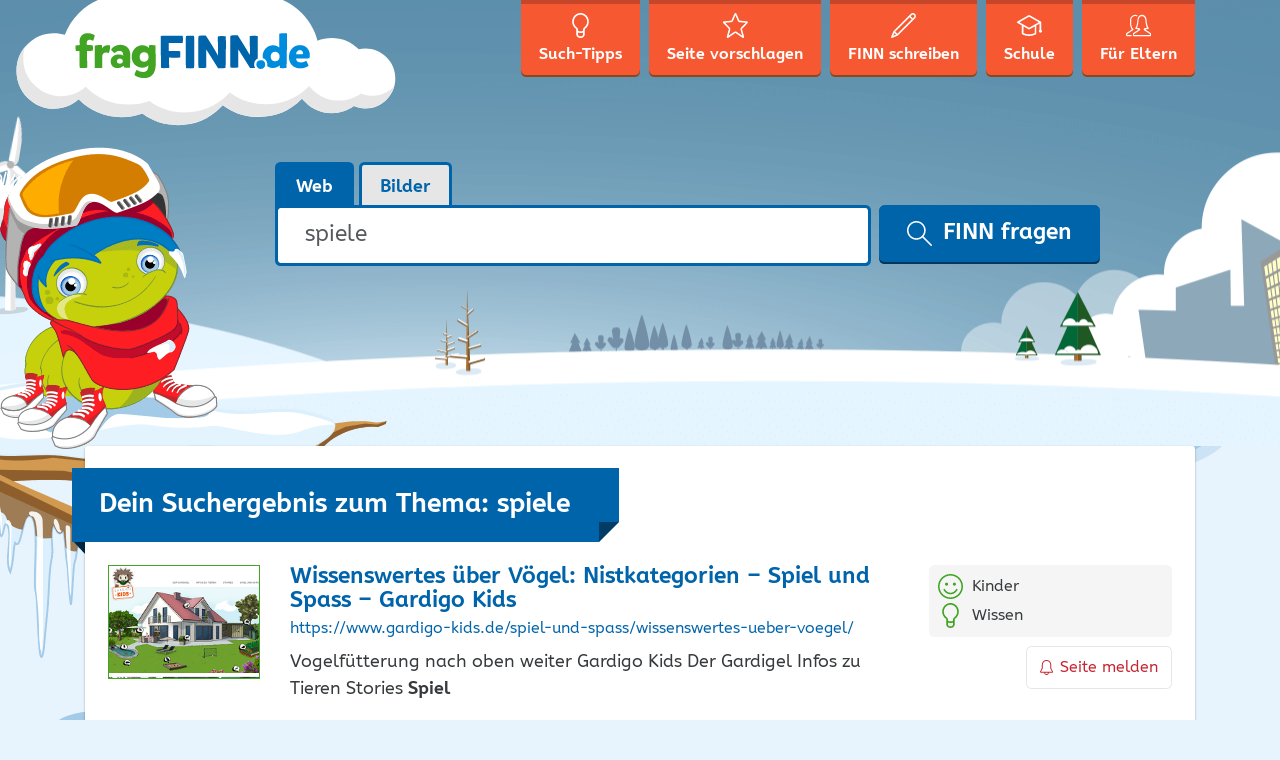

--- FILE ---
content_type: text/html; charset=UTF-8
request_url: https://www.fragfinn.de/?start=2&s=spiele&domain=www.gardigo-kids.de
body_size: 14223
content:
<!DOCTYPE html>
<html lang="de-DE">
<head>
    <meta charset="UTF-8" />
    <meta name="viewport" content="width=device-width, initial-scale=1, shrink-to-fit=no" />
    <meta name="referrer" content="origin-when-cross-origin" />
    <link rel="apple-touch-icon"
          href="https://www.fragfinn.de/wp-content/themes/ff-kids/assets/img/icons/apple-touch-icon.png">
    <link rel="apple-touch-icon" sizes="152x152"
          href="https://www.fragfinn.de/wp-content/themes/ff-kids/assets/img/icons/apple-touch-icon-152.png">
    <link rel="apple-touch-icon" sizes="180x180"
          href="https://www.fragfinn.de/wp-content/themes/ff-kids/assets/img/icons/apple-touch-icon-180.png">
    <meta name="apple-itunes-app" content="app-id=575127977" />
    <meta name="google-play-app" content="app-id=com.impaddo.fragfinn" />
    <link rel="profile" href="http://gmpg.org/xfn/11" />
	<meta name='robots' content='noindex, follow' />
		<style>img:is([sizes="auto" i], [sizes^="auto," i]) { contain-intrinsic-size: 3000px 1500px }</style>
		
	<!-- This site is optimized with the Yoast SEO plugin v21.9.1 - https://yoast.com/wordpress/plugins/seo/ -->
	<title>Du hast nach spiele gesucht - fragFINN</title>
	<meta property="og:locale" content="de_DE" />
	<meta property="og:type" content="article" />
	<meta property="og:title" content="Du hast nach spiele gesucht - fragFINN" />
	<meta property="og:url" content="https://www.fragfinn.de/search/spiele/" />
	<meta property="og:site_name" content="fragFINN" />
	<meta name="twitter:card" content="summary_large_image" />
	<meta name="twitter:title" content="Du hast nach spiele gesucht - fragFINN" />
	<script type="application/ld+json" class="yoast-schema-graph">{"@context":"https://schema.org","@graph":[{"@type":["CollectionPage","SearchResultsPage"],"@id":"https://www.fragfinn.de/?s=spiele","url":"https://www.fragfinn.de/?s=spiele","name":"Du hast nach spiele gesucht - fragFINN","isPartOf":{"@id":"https://www.fragfinn.de/#website"},"breadcrumb":{"@id":"#breadcrumb"},"inLanguage":"de-DE"},{"@type":"BreadcrumbList","@id":"#breadcrumb","itemListElement":[{"@type":"ListItem","position":1,"name":"Startseite","item":"https://www.fragfinn.de/"},{"@type":"ListItem","position":2,"name":"Du suchtest nach spiele"}]},{"@type":"WebSite","@id":"https://www.fragfinn.de/#website","url":"https://www.fragfinn.de/","name":"fragFINN","description":"die Suchmaschine für Kinder","publisher":{"@id":"https://www.fragfinn.de/#organization"},"potentialAction":[{"@type":"SearchAction","target":{"@type":"EntryPoint","urlTemplate":"https://www.fragfinn.de/?s={search_term_string}"},"query-input":"required name=search_term_string"}],"inLanguage":"de-DE"},{"@type":"Organization","@id":"https://www.fragfinn.de/#organization","name":"fragFINN e.V.","url":"https://www.fragfinn.de/","logo":{"@type":"ImageObject","inLanguage":"de-DE","@id":"https://www.fragfinn.de/#/schema/logo/image/","url":"https://www.fragfinn.de/wp-content/uploads/2017/02/160717_fragFINN_Logo-Relaunch_RZ_RGB_72_WEB.jpg","contentUrl":"https://www.fragfinn.de/wp-content/uploads/2017/02/160717_fragFINN_Logo-Relaunch_RZ_RGB_72_WEB.jpg","width":1000,"height":201,"caption":"fragFINN e.V."},"image":{"@id":"https://www.fragfinn.de/#/schema/logo/image/"}}]}</script>
	<!-- / Yoast SEO plugin. -->


<link rel="alternate" type="application/rss+xml" title="fragFINN &raquo; Suchergebnisse für &#8222;spiele&#8220; Feed" href="https://www.fragfinn.de/search/spiele/feed/rss2/" />
		<style>
			.lazyload,
			.lazyloading {
				max-width: 100%;
			}
		</style>
		<link rel='stylesheet' id='wp-block-library-css' href='https://www.fragfinn.de/wp-includes/css/dist/block-library/style.min.css?ver=6.3.7' type='text/css' media='all' />
<style id='classic-theme-styles-inline-css' type='text/css'>
/*! This file is auto-generated */
.wp-block-button__link{color:#fff;background-color:#32373c;border-radius:9999px;box-shadow:none;text-decoration:none;padding:calc(.667em + 2px) calc(1.333em + 2px);font-size:1.125em}.wp-block-file__button{background:#32373c;color:#fff;text-decoration:none}
</style>
<style id='global-styles-inline-css' type='text/css'>
body{--wp--preset--color--black: #000000;--wp--preset--color--cyan-bluish-gray: #abb8c3;--wp--preset--color--white: #ffffff;--wp--preset--color--pale-pink: #f78da7;--wp--preset--color--vivid-red: #cf2e2e;--wp--preset--color--luminous-vivid-orange: #ff6900;--wp--preset--color--luminous-vivid-amber: #fcb900;--wp--preset--color--light-green-cyan: #7bdcb5;--wp--preset--color--vivid-green-cyan: #00d084;--wp--preset--color--pale-cyan-blue: #8ed1fc;--wp--preset--color--vivid-cyan-blue: #0693e3;--wp--preset--color--vivid-purple: #9b51e0;--wp--preset--gradient--vivid-cyan-blue-to-vivid-purple: linear-gradient(135deg,rgba(6,147,227,1) 0%,rgb(155,81,224) 100%);--wp--preset--gradient--light-green-cyan-to-vivid-green-cyan: linear-gradient(135deg,rgb(122,220,180) 0%,rgb(0,208,130) 100%);--wp--preset--gradient--luminous-vivid-amber-to-luminous-vivid-orange: linear-gradient(135deg,rgba(252,185,0,1) 0%,rgba(255,105,0,1) 100%);--wp--preset--gradient--luminous-vivid-orange-to-vivid-red: linear-gradient(135deg,rgba(255,105,0,1) 0%,rgb(207,46,46) 100%);--wp--preset--gradient--very-light-gray-to-cyan-bluish-gray: linear-gradient(135deg,rgb(238,238,238) 0%,rgb(169,184,195) 100%);--wp--preset--gradient--cool-to-warm-spectrum: linear-gradient(135deg,rgb(74,234,220) 0%,rgb(151,120,209) 20%,rgb(207,42,186) 40%,rgb(238,44,130) 60%,rgb(251,105,98) 80%,rgb(254,248,76) 100%);--wp--preset--gradient--blush-light-purple: linear-gradient(135deg,rgb(255,206,236) 0%,rgb(152,150,240) 100%);--wp--preset--gradient--blush-bordeaux: linear-gradient(135deg,rgb(254,205,165) 0%,rgb(254,45,45) 50%,rgb(107,0,62) 100%);--wp--preset--gradient--luminous-dusk: linear-gradient(135deg,rgb(255,203,112) 0%,rgb(199,81,192) 50%,rgb(65,88,208) 100%);--wp--preset--gradient--pale-ocean: linear-gradient(135deg,rgb(255,245,203) 0%,rgb(182,227,212) 50%,rgb(51,167,181) 100%);--wp--preset--gradient--electric-grass: linear-gradient(135deg,rgb(202,248,128) 0%,rgb(113,206,126) 100%);--wp--preset--gradient--midnight: linear-gradient(135deg,rgb(2,3,129) 0%,rgb(40,116,252) 100%);--wp--preset--font-size--small: 13px;--wp--preset--font-size--medium: 20px;--wp--preset--font-size--large: 36px;--wp--preset--font-size--x-large: 42px;--wp--preset--spacing--20: 0.44rem;--wp--preset--spacing--30: 0.67rem;--wp--preset--spacing--40: 1rem;--wp--preset--spacing--50: 1.5rem;--wp--preset--spacing--60: 2.25rem;--wp--preset--spacing--70: 3.38rem;--wp--preset--spacing--80: 5.06rem;--wp--preset--shadow--natural: 6px 6px 9px rgba(0, 0, 0, 0.2);--wp--preset--shadow--deep: 12px 12px 50px rgba(0, 0, 0, 0.4);--wp--preset--shadow--sharp: 6px 6px 0px rgba(0, 0, 0, 0.2);--wp--preset--shadow--outlined: 6px 6px 0px -3px rgba(255, 255, 255, 1), 6px 6px rgba(0, 0, 0, 1);--wp--preset--shadow--crisp: 6px 6px 0px rgba(0, 0, 0, 1);}:where(.is-layout-flex){gap: 0.5em;}:where(.is-layout-grid){gap: 0.5em;}body .is-layout-flow > .alignleft{float: left;margin-inline-start: 0;margin-inline-end: 2em;}body .is-layout-flow > .alignright{float: right;margin-inline-start: 2em;margin-inline-end: 0;}body .is-layout-flow > .aligncenter{margin-left: auto !important;margin-right: auto !important;}body .is-layout-constrained > .alignleft{float: left;margin-inline-start: 0;margin-inline-end: 2em;}body .is-layout-constrained > .alignright{float: right;margin-inline-start: 2em;margin-inline-end: 0;}body .is-layout-constrained > .aligncenter{margin-left: auto !important;margin-right: auto !important;}body .is-layout-constrained > :where(:not(.alignleft):not(.alignright):not(.alignfull)){max-width: var(--wp--style--global--content-size);margin-left: auto !important;margin-right: auto !important;}body .is-layout-constrained > .alignwide{max-width: var(--wp--style--global--wide-size);}body .is-layout-flex{display: flex;}body .is-layout-flex{flex-wrap: wrap;align-items: center;}body .is-layout-flex > *{margin: 0;}body .is-layout-grid{display: grid;}body .is-layout-grid > *{margin: 0;}:where(.wp-block-columns.is-layout-flex){gap: 2em;}:where(.wp-block-columns.is-layout-grid){gap: 2em;}:where(.wp-block-post-template.is-layout-flex){gap: 1.25em;}:where(.wp-block-post-template.is-layout-grid){gap: 1.25em;}.has-black-color{color: var(--wp--preset--color--black) !important;}.has-cyan-bluish-gray-color{color: var(--wp--preset--color--cyan-bluish-gray) !important;}.has-white-color{color: var(--wp--preset--color--white) !important;}.has-pale-pink-color{color: var(--wp--preset--color--pale-pink) !important;}.has-vivid-red-color{color: var(--wp--preset--color--vivid-red) !important;}.has-luminous-vivid-orange-color{color: var(--wp--preset--color--luminous-vivid-orange) !important;}.has-luminous-vivid-amber-color{color: var(--wp--preset--color--luminous-vivid-amber) !important;}.has-light-green-cyan-color{color: var(--wp--preset--color--light-green-cyan) !important;}.has-vivid-green-cyan-color{color: var(--wp--preset--color--vivid-green-cyan) !important;}.has-pale-cyan-blue-color{color: var(--wp--preset--color--pale-cyan-blue) !important;}.has-vivid-cyan-blue-color{color: var(--wp--preset--color--vivid-cyan-blue) !important;}.has-vivid-purple-color{color: var(--wp--preset--color--vivid-purple) !important;}.has-black-background-color{background-color: var(--wp--preset--color--black) !important;}.has-cyan-bluish-gray-background-color{background-color: var(--wp--preset--color--cyan-bluish-gray) !important;}.has-white-background-color{background-color: var(--wp--preset--color--white) !important;}.has-pale-pink-background-color{background-color: var(--wp--preset--color--pale-pink) !important;}.has-vivid-red-background-color{background-color: var(--wp--preset--color--vivid-red) !important;}.has-luminous-vivid-orange-background-color{background-color: var(--wp--preset--color--luminous-vivid-orange) !important;}.has-luminous-vivid-amber-background-color{background-color: var(--wp--preset--color--luminous-vivid-amber) !important;}.has-light-green-cyan-background-color{background-color: var(--wp--preset--color--light-green-cyan) !important;}.has-vivid-green-cyan-background-color{background-color: var(--wp--preset--color--vivid-green-cyan) !important;}.has-pale-cyan-blue-background-color{background-color: var(--wp--preset--color--pale-cyan-blue) !important;}.has-vivid-cyan-blue-background-color{background-color: var(--wp--preset--color--vivid-cyan-blue) !important;}.has-vivid-purple-background-color{background-color: var(--wp--preset--color--vivid-purple) !important;}.has-black-border-color{border-color: var(--wp--preset--color--black) !important;}.has-cyan-bluish-gray-border-color{border-color: var(--wp--preset--color--cyan-bluish-gray) !important;}.has-white-border-color{border-color: var(--wp--preset--color--white) !important;}.has-pale-pink-border-color{border-color: var(--wp--preset--color--pale-pink) !important;}.has-vivid-red-border-color{border-color: var(--wp--preset--color--vivid-red) !important;}.has-luminous-vivid-orange-border-color{border-color: var(--wp--preset--color--luminous-vivid-orange) !important;}.has-luminous-vivid-amber-border-color{border-color: var(--wp--preset--color--luminous-vivid-amber) !important;}.has-light-green-cyan-border-color{border-color: var(--wp--preset--color--light-green-cyan) !important;}.has-vivid-green-cyan-border-color{border-color: var(--wp--preset--color--vivid-green-cyan) !important;}.has-pale-cyan-blue-border-color{border-color: var(--wp--preset--color--pale-cyan-blue) !important;}.has-vivid-cyan-blue-border-color{border-color: var(--wp--preset--color--vivid-cyan-blue) !important;}.has-vivid-purple-border-color{border-color: var(--wp--preset--color--vivid-purple) !important;}.has-vivid-cyan-blue-to-vivid-purple-gradient-background{background: var(--wp--preset--gradient--vivid-cyan-blue-to-vivid-purple) !important;}.has-light-green-cyan-to-vivid-green-cyan-gradient-background{background: var(--wp--preset--gradient--light-green-cyan-to-vivid-green-cyan) !important;}.has-luminous-vivid-amber-to-luminous-vivid-orange-gradient-background{background: var(--wp--preset--gradient--luminous-vivid-amber-to-luminous-vivid-orange) !important;}.has-luminous-vivid-orange-to-vivid-red-gradient-background{background: var(--wp--preset--gradient--luminous-vivid-orange-to-vivid-red) !important;}.has-very-light-gray-to-cyan-bluish-gray-gradient-background{background: var(--wp--preset--gradient--very-light-gray-to-cyan-bluish-gray) !important;}.has-cool-to-warm-spectrum-gradient-background{background: var(--wp--preset--gradient--cool-to-warm-spectrum) !important;}.has-blush-light-purple-gradient-background{background: var(--wp--preset--gradient--blush-light-purple) !important;}.has-blush-bordeaux-gradient-background{background: var(--wp--preset--gradient--blush-bordeaux) !important;}.has-luminous-dusk-gradient-background{background: var(--wp--preset--gradient--luminous-dusk) !important;}.has-pale-ocean-gradient-background{background: var(--wp--preset--gradient--pale-ocean) !important;}.has-electric-grass-gradient-background{background: var(--wp--preset--gradient--electric-grass) !important;}.has-midnight-gradient-background{background: var(--wp--preset--gradient--midnight) !important;}.has-small-font-size{font-size: var(--wp--preset--font-size--small) !important;}.has-medium-font-size{font-size: var(--wp--preset--font-size--medium) !important;}.has-large-font-size{font-size: var(--wp--preset--font-size--large) !important;}.has-x-large-font-size{font-size: var(--wp--preset--font-size--x-large) !important;}
.wp-block-navigation a:where(:not(.wp-element-button)){color: inherit;}
:where(.wp-block-post-template.is-layout-flex){gap: 1.25em;}:where(.wp-block-post-template.is-layout-grid){gap: 1.25em;}
:where(.wp-block-columns.is-layout-flex){gap: 2em;}:where(.wp-block-columns.is-layout-grid){gap: 2em;}
.wp-block-pullquote{font-size: 1.5em;line-height: 1.6;}
</style>
<link rel='stylesheet' id='mediaelement-css' href='https://www.fragfinn.de/wp-includes/js/mediaelement/mediaelementplayer-legacy.min.css?ver=4.2.17' type='text/css' media='all' />
<link rel='stylesheet' id='wp-mediaelement-css' href='https://www.fragfinn.de/wp-includes/js/mediaelement/wp-mediaelement.min.css?ver=6.3.7' type='text/css' media='all' />
<link rel='stylesheet' id='mediaelement-a11y-css' href='https://www.fragfinn.de/wp-includes/js/mediaelement/a11y/a11y.css?ver=2.6.3' type='text/css' media='all' />
<link rel='stylesheet' id='h5p-plugin-styles-css' href='https://www.fragfinn.de/wp-content/plugins/h5p/h5p-php-library/styles/h5p.css?ver=1.16.2' type='text/css' media='all' />
<link rel='stylesheet' id='ff-kids-style-css' href='https://www.fragfinn.de/wp-content/themes/ff-kids/assets/css/ff-kids.min.css?ver=6.3.7' type='text/css' media='all' />
<link rel='stylesheet' id='ff-kids-winter-style-css' href='https://www.fragfinn.de/wp-content/themes/ff-kids-winter/assets/css/ff-kids-winter.min.css?ver=6.3.7' type='text/css' media='all' />
<script type='text/javascript' src='https://www.fragfinn.de/wp-includes/js/jquery/jquery.min.js?ver=3.7.0' id='jquery-core-js'></script>
<script type='text/javascript' src='https://www.fragfinn.de/wp-includes/js/jquery/jquery-migrate.min.js?ver=3.4.1' id='jquery-migrate-js'></script>
<script id="mediaelement-core-js-before" type="text/javascript">
var mejsL10n = {"language":"de","strings":{"mejs.download-file":"Datei herunterladen","mejs.install-flash":"Du verwendest einen Browser, der nicht den Flash-Player aktiviert oder installiert hat. Bitte aktiviere dein Flash-Player-Plugin oder lade die neueste Version von https:\/\/get.adobe.com\/flashplayer\/ herunter","mejs.fullscreen":"Vollbild","mejs.play":"Abspielen","mejs.pause":"Pause","mejs.time-slider":"Zeit-Schieberegler","mejs.time-help-text":"Benutze die Pfeiltasten Links\/Rechts, um 1 Sekunde vorzuspringen, und die Pfeiltasten Hoch\/Runter, um 10 Sekunden vorzuspringen.","mejs.live-broadcast":"Live-\u00dcbertragung","mejs.volume-help-text":"Pfeiltasten Hoch\/Runter benutzen, um die Lautst\u00e4rke zu regeln.","mejs.unmute":"Laut schalten","mejs.mute":"Stumm","mejs.volume-slider":"Lautst\u00e4rkeregler","mejs.video-player":"Video-Player","mejs.audio-player":"Audio-Player","mejs.captions-subtitles":"Beschriftungen\/Untertitel","mejs.captions-chapters":"Kapitel","mejs.none":"Keine","mejs.afrikaans":"Afrikaans","mejs.albanian":"Albanisch","mejs.arabic":"Arabisch","mejs.belarusian":"Wei\u00dfrussisch","mejs.bulgarian":"Bulgarisch","mejs.catalan":"Katalanisch","mejs.chinese":"Chinesisch","mejs.chinese-simplified":"Chinesisch (Vereinfacht)","mejs.chinese-traditional":"Chinesisch (Traditionell)","mejs.croatian":"Kroatisch","mejs.czech":"Tschechisch","mejs.danish":"D\u00e4nisch","mejs.dutch":"Niederl\u00e4ndisch","mejs.english":"Englisch","mejs.estonian":"Estnisch","mejs.filipino":"Filipino","mejs.finnish":"Finnisch","mejs.french":"Franz\u00f6sisch","mejs.galician":"Galicisch","mejs.german":"Deutsch","mejs.greek":"Griechisch","mejs.haitian-creole":"Haitianisches Kreolisch","mejs.hebrew":"Hebr\u00e4isch","mejs.hindi":"Hindi","mejs.hungarian":"Ungarisch","mejs.icelandic":"Isl\u00e4ndisch","mejs.indonesian":"Indonesisch","mejs.irish":"Irisch","mejs.italian":"Italienisch","mejs.japanese":"Japanisch","mejs.korean":"Koreanisch","mejs.latvian":"Lettisch","mejs.lithuanian":"Litauisch","mejs.macedonian":"Mazedonisch","mejs.malay":"Malaiisch","mejs.maltese":"Maltesisch","mejs.norwegian":"Norwegisch","mejs.persian":"Persisch","mejs.polish":"Polnisch","mejs.portuguese":"Portugiesisch","mejs.romanian":"Rum\u00e4nisch","mejs.russian":"Russisch","mejs.serbian":"Serbisch","mejs.slovak":"Slowakisch","mejs.slovenian":"Slowenisch","mejs.spanish":"Spanisch","mejs.swahili":"Suaheli","mejs.swedish":"Schwedisch","mejs.tagalog":"Tagalog","mejs.thai":"Thail\u00e4ndisch","mejs.turkish":"T\u00fcrkisch","mejs.ukrainian":"Ukrainisch","mejs.vietnamese":"Vietnamesisch","mejs.welsh":"Walisisch","mejs.yiddish":"Jiddisch"}};
</script>
<script type='text/javascript' src='https://www.fragfinn.de/wp-includes/js/mediaelement/mediaelement-and-player.min.js?ver=4.2.17' id='mediaelement-core-js'></script>
<script type='text/javascript' src='https://www.fragfinn.de/wp-includes/js/mediaelement/mediaelement-migrate.min.js?ver=6.3.7' id='mediaelement-migrate-js'></script>
<script type='text/javascript' id='mediaelement-js-extra'>
/* <![CDATA[ */
var _wpmejsSettings = {"pluginPath":"\/wp-includes\/js\/mediaelement\/","classPrefix":"mejs-","stretching":"responsive","audioShortcodeLibrary":"mediaelement","videoShortcodeLibrary":"mediaelement","features":["playpause","current","progress","duration","volume","a11y","tracks","fullscreen"]};
/* ]]> */
</script>
<script type='text/javascript' src='https://www.fragfinn.de/wp-includes/js/mediaelement/a11y/a11y.min.js?ver=2.6.3' id='mediaelement-a11y-js'></script>
<script type='text/javascript' src='https://www.fragfinn.de/wp-includes/js/mediaelement/a11y/a11y-i18n.js?ver=2.6.3' id='mediaelement-a11y-i18n-js'></script>
<script></script><link rel="https://api.w.org/" href="https://www.fragfinn.de/wp-json/" />
		<link rel="search" type="application/opensearchdescription+xml" href="https://www.fragfinn.de/opensearch.xml" title="fragFINN Suche">

				<script>
			document.documentElement.className = document.documentElement.className.replace('no-js', 'js');
		</script>
				<style>
			.no-js img.lazyload {
				display: none;
			}

			figure.wp-block-image img.lazyloading {
				min-width: 150px;
			}

			.lazyload,
			.lazyloading {
				--smush-placeholder-width: 100px;
				--smush-placeholder-aspect-ratio: 1/1;
				width: var(--smush-image-width, var(--smush-placeholder-width)) !important;
				aspect-ratio: var(--smush-image-aspect-ratio, var(--smush-placeholder-aspect-ratio)) !important;
			}

						.lazyload, .lazyloading {
				opacity: 0;
			}

			.lazyloaded {
				opacity: 1;
				transition: opacity 400ms;
				transition-delay: 0ms;
			}

					</style>
		<link rel="icon" href="https://www.fragfinn.de/wp-content/uploads/2016/09/cropped-ff_icon-32x32.png" sizes="32x32" />
<link rel="icon" href="https://www.fragfinn.de/wp-content/uploads/2016/09/cropped-ff_icon-192x192.png" sizes="192x192" />
<link rel="apple-touch-icon" href="https://www.fragfinn.de/wp-content/uploads/2016/09/cropped-ff_icon-180x180.png" />
<meta name="msapplication-TileImage" content="https://www.fragfinn.de/wp-content/uploads/2016/09/cropped-ff_icon-270x270.png" />
<noscript><style> .wpb_animate_when_almost_visible { opacity: 1; }</style></noscript>	<script type="text/javascript"><!-- Matomo -->
  var _paq = window._paq = window._paq || [];
  /* tracker methods like "setCustomDimension" should be called before "trackPageView" */
  _paq.push(["disableCookies"]);
  _paq.push(['trackPageView']);
  _paq.push(['enableLinkTracking']);
  (function() {
    var u="https://matomo.fragfinn.de/";
    _paq.push(['setTrackerUrl', u+'matomo.php']);
    _paq.push(['setSiteId', '1']);
    var d=document, g=d.createElement('script'), s=d.getElementsByTagName('script')[0];
    g.async=true; g.src=u+'matomo.js'; s.parentNode.insertBefore(g,s);
  })();


<!-- End Matomo Code --></script></head>

<body class="search search-results wp-featherlight-captions wpb-js-composer js-comp-ver-7.3 vc_responsive">
<div class="site-wrapper">

    <!--[if lte IE 9]>
    <div class="old-browser">
        <div class="h4">Du verwendest einen veralteten Browser</div>
        <p>Lieber fragFINN-Besucher,</p>
        <p>um dir die tollen Inhalte auf fragFINN.de anschauen zu können, benötigst du einen aktuelleren Browser. Das
            ist
            das Programm, mit dem du dir Seiten wie diese hier im Internet anschaust.</p>
        <p>Bitte frage deine Eltern, ob sie dir helfen, einen aktuellen Browser auf dem Computer zu installieren.</p>
    </div>
    <![endif]-->

    <!-- RSPEAK_STOP -->
    <header class="site-header">

        <div class="topbar-search">
            <div class="container">
                <div class="row">
                    <div class="col-md-3">
                        <a href="https://www.fragfinn.de/"
                           title="Zurück zur Startseite">
                            <img class="topbar-logo lazyload"
                                 data-src="https://www.fragfinn.de/wp-content/themes/ff-kids/assets/img/logo-sm.svg" width="183"
                                 height="35" alt="fragFINN.de" src="[data-uri]" style="--smush-placeholder-width: 183px; --smush-placeholder-aspect-ratio: 183/35;" />
                        </a>
                    </div>
                    <div class="col-md-9">
						
                            <form role="search" method="get" class="search-form-top"
                                  action="https://www.fragfinn.de/">

                                <div class="input-group">
                                    <label for="input-top-search" class="screen-reader-text">
										                                    </label>

                                    <input type="search" id="input-top-search"
                                           class="search-field form-control"
                                           placeholder="Suchen &hellip;"
                                           value="spiele"
                                           name="s" />

                                    <span class="input-group-btn">
			<button type="submit" class="search-submit btn btn-primary">
				<svg aria-hidden="true" class="icon icon-search" width="20" height="20" role="img" version="1.1"
                     viewBox="0 0 32 32">
		          <path
                          d="M31.61 31.707c-0.195 0.195-0.45 0.293-0.705 0.293-0.256 0-0.511-0.098-0.705-0.293l-10.523-10.552c-2.085 1.771-4.777 2.845-7.718 2.845-6.598 0-11.966-5.383-11.966-12s5.368-12 11.966-12c6.598 0 11.966 5.383 11.966 12 0 2.949-1.071 5.649-2.838 7.741l10.523 10.552c0.389 0.391 0.389 1.023 0 1.414zM11.959 2c-5.498 0-9.971 4.486-9.971 10s4.473 10 9.971 10c5.498 0 9.971-4.486 9.971-10s-4.473-10-9.971-10z" />
		        </svg>
				FINN fragen			</button>
		</span>
                                </div>
                            </form>
						                    </div>
                </div>
            </div>
        </div>
        <div class="container">

            <a href="https://www.fragfinn.de/" title="Zurück zur Startseite">
                <img class="site-logo lazyload" data-src="https://www.fragfinn.de/wp-content/themes/ff-kids/assets/img/logo.svg" width="385"
                     height="183" alt="fragFINN.de" src="[data-uri]" style="--smush-placeholder-width: 385px; --smush-placeholder-aspect-ratio: 385/183;" />
            </a>

            <nav id="nav-primary" class="nav nav-primary">
                <button class="navbar-toggler hidden-lg-up" type="button" data-toggle="offcanvas"
                        data-target="#navCollapse">
                    &#9776; Menü                </button>

                <div class="nav-primary-offcanvas" id="navCollapse">
					<ul><li id="menu-item-48" class="menu-item menu-item-48">
<a href="https://www.fragfinn.de/such-tipps/" class="title"><svg aria-hidden="true" focusable="false" class="icon icon-search-tips " width="25" height="25" role="img" version="1.1" viewBox="0 0 32 32"><path d="M21.665 20.48c-0.167 0.206-0.331 0.981-0.333 1.612v5.76c0 0.057-0.003 0.112-0.013 0.166-0.217 1.377-1.609 3.982-5.319 3.982s-5.103-2.605-5.319-3.982c-0.010-0.054-0.013-0.11-0.013-0.166v-5.762c-0.003-0.629-0.165-1.404-0.334-1.613-3.271-2.48-5.001-5.724-5.001-9.388 0-6.114 4.785-11.089 10.667-11.089s10.667 4.975 10.667 11.089c0 3.663-1.729 6.908-5.002 9.391zM16 29.867c2.588 0 3.116-1.743 3.199-2.114v-2.661c-1.056 0.358-2.086 0.513-3.034 0.513-1.329 0-2.494-0.266-3.364-0.548v2.692c0.092 0.397 0.64 2.118 3.199 2.118zM16 2.133c-4.705 0-8.533 4.018-8.533 8.956 0 3.776 2.291 6.289 4.214 7.733 0.029 0.021 0.057 0.045 0.082 0.068 0.962 0.887 1.038 2.673 1.038 3.199v0.701c1.102 0.459 3.707 1.255 6.398 0.018v-0.719c0-0.526 0.076-2.31 1.037-3.2 0.026-0.025 0.054-0.048 0.083-0.069 1.923-1.442 4.214-3.954 4.214-7.731 0-4.938-3.828-8.956-8.533-8.956z"/></svg><span class="nav-text">Such-Tipps</span><span class="nav-text-md">Tipps</span></a>
<li id="menu-item-49" class="menu-item menu-item-49">
<a href="https://www.fragfinn.de/seite-vorschlagen/" class="title"><svg aria-hidden="true" focusable="false" class="icon icon-suggest-site " width="25" height="25" role="img" version="1.1" viewBox="0 0 32 32"><path d="M25.831 31.987c-0.309 0-0.629-0.11-0.95-0.331l-8.701-5.977c-0.069-0.049-0.501-0.049-0.573 0l-8.698 5.977c-0.722 0.495-1.505 0.401-1.913-0.143-0.186-0.247-0.366-0.685-0.173-1.365l2.626-9.325c0.056-0.199-0.048-0.608-0.193-0.755l-6.766-6.914c-0.667-0.681-0.525-1.34-0.433-1.593 0.091-0.251 0.408-0.845 1.352-0.934l8.954-0.84c0.201-0.019 0.532-0.261 0.612-0.447l3.597-8.332c0.387-0.895 1.053-0.993 1.321-0.993s0.935 0.097 1.321 0.992l3.6 8.335c0.079 0.186 0.411 0.426 0.611 0.445l8.954 0.838c0.948 0.091 1.263 0.686 1.354 0.938 0.090 0.252 0.232 0.912-0.435 1.591l-6.767 6.913c-0.145 0.148-0.248 0.556-0.192 0.754l2.626 9.33c0.193 0.678 0.012 1.115-0.174 1.362-0.227 0.302-0.577 0.474-0.963 0.474zM15.894 23.615c0.52 0 1.021 0.148 1.41 0.415l7.279 5.001-2.156-7.665c-0.251-0.882 0.044-2.044 0.688-2.701l6.021-6.15-7.893-0.739c-0.919-0.087-1.887-0.792-2.253-1.641l-3.094-7.164-3.094 7.165c-0.368 0.85-1.336 1.554-2.252 1.64l-7.892 0.74 6.018 6.15c0.642 0.654 0.938 1.814 0.689 2.7l-2.158 7.664 7.279-5c0.39-0.267 0.89-0.415 1.409-0.415z"/></svg><span class="nav-text">Seite vorschlagen</span><span class="nav-text-md">Vorschlag</span></a>
<li id="menu-item-50" class="menu-item menu-item-50">
<a href="https://www.fragfinn.de/finn-schreiben/" class="title"><svg aria-hidden="true" focusable="false" class="icon icon-contact " width="25" height="25" role="img" version="1.1" viewBox="0 0 32 32"><path d="M30.769 6.829c-0.021 0.020-0.048 0.027-0.069 0.045-0.020 0.025-0.029 0.055-0.051 0.077l-1.995 2c-0.001 0-0.001 0-0.001 0s0 0 0 0l-19.698 19.742c-0.001 0-0.002 0.001-0.002 0.002l-0.004 0.004c-0.046 0.046-0.104 0.068-0.155 0.103-0.056 0.039-0.104 0.087-0.169 0.114l-0.006 0.002c0 0.001-0.001 0.001-0.001 0.001l-7.226 3.005c-0.123 0.051-0.254 0.076-0.382 0.076-0.259 0-0.515-0.102-0.706-0.293-0.285-0.286-0.371-0.716-0.216-1.090l3-7.25c0.010-0.024 0.030-0.040 0.042-0.063 0.047-0.093 0.099-0.185 0.174-0.261l21.7-21.75c0.022-0.021 0.050-0.029 0.072-0.048 0.019-0.023 0.027-0.051 0.048-0.073 0.753-0.755 1.756-1.172 2.822-1.172 1.067 0 2.068 0.416 2.823 1.172 0.754 0.755 1.169 1.76 1.169 2.829-0.001 1.068-0.416 2.073-1.169 2.828zM2.855 29.15l3.627-1.508-2.122-2.127-1.505 3.635zM8.243 26.578l18.294-18.334-2.823-2.83-18.293 18.336 2.822 2.828zM29.358 2.586c-0.754-0.756-2.069-0.755-2.821-0.001-0.022 0.022-0.050 0.030-0.074 0.050-0.019 0.022-0.026 0.051-0.048 0.072l-1.29 1.293 2.823 2.83 1.29-1.293c0.020-0.020 0.047-0.027 0.068-0.045 0.020-0.025 0.029-0.055 0.052-0.078 0.377-0.377 0.584-0.879 0.584-1.413s-0.207-1.037-0.584-1.415z"/></svg><span class="nav-text">FINN schreiben</span><span class="nav-text-md">Kontakt</span></a>
<li id="menu-item-15620" class="menu-item menu-item-15620">
<a href="https://schule.fragfinn.de/" class="title"><svg aria-hidden="true" focusable="false" class="icon icon-teachers " width="25" height="25" role="img" version="1.1" viewBox="0 0 32 32"><path d="M29.935 25.234c-1.139 0-2.065-0.925-2.065-2.061 0-0.759 0.418-1.416 1.032-1.774v-7.786l-4.149 2.367c0.003 0.034 0.020 0.064 0.020 0.098v10.188c0 0.039-0.019 0.072-0.023 0.11-0.007 0.071-0.019 0.138-0.041 0.206-0.021 0.063-0.047 0.12-0.079 0.177s-0.066 0.109-0.108 0.16c-0.046 0.056-0.098 0.101-0.155 0.146-0.030 0.024-0.049 0.056-0.082 0.076-0.146 0.091-3.638 2.216-8.802 2.216s-8.657-2.125-8.802-2.216c-0.033-0.021-0.052-0.053-0.082-0.076-0.057-0.044-0.108-0.090-0.155-0.146-0.042-0.051-0.076-0.103-0.108-0.16s-0.059-0.114-0.079-0.177c-0.023-0.068-0.034-0.135-0.041-0.206-0.004-0.038-0.023-0.071-0.023-0.11v-10.188c0-0.034 0.017-0.064 0.020-0.098l-5.693-3.249c-0.322-0.183-0.52-0.525-0.52-0.894 0-0.37 0.198-0.712 0.52-0.895l14.452-8.246c0.318-0.181 0.706-0.181 1.024 0l14.452 8.246c0.322 0.183 0.52 0.525 0.52 0.895 0 0.018-0.012 0.032-0.013 0.051 0.001 0.024 0.013 0.043 0.013 0.068v9.443c0.614 0.358 1.032 1.016 1.032 1.774 0 1.137-0.926 2.061-2.065 2.061zM22.71 25.651v-8.506l-6.714 3.831c-0.159 0.091-0.335 0.135-0.512 0.135s-0.353-0.044-0.512-0.135l-6.714-3.831v8.503c1.036 0.518 3.694 1.647 7.226 1.647 3.553 0 6.195-1.126 7.226-1.644zM15.484 4.777l-12.371 7.059 12.371 7.058 12.371-7.058-12.371-7.059z"/></svg>Schule</a>
<li id="menu-item-12747" class="menu-item menu-item-12747">
<a href="https://www.fragfinn.de/elternbereich/" class="title"><svg aria-hidden="true" focusable="false" class="icon icon-parents " width="25" height="25" role="img" version="1.1" viewBox="0 0 32 32"><path d="M13.6 4.3c-0.6-0.3-1.3-0.5-1.9-0.5-2.1 0-4.7 1.8-5.1 4.4v5.1c0 0 0 4.6 2.6 7.1 0.2 0.2 0.3 0.5 0.3 0.8s-0.2 0.5-0.4 0.7l-7.6 5v1.2h5.1c0.4 0 0.7 0.4 0.7 0.9s-0.3 0.9-0.7 0.9h-5.1c-0.8 0-1.4-0.8-1.4-1.7v-1.7c0-0.3 0.1-0.6 0.4-0.8l7.1-4.6c-2.4-3.1-2.4-7.4-2.4-7.6v-5.2c0 0 0-0.1 0-0.1 0.5-3.5 3.8-5.9 6.5-5.9 0 0 0 0 0 0 0.8 0 1.6 0.2 2.4 0.6 0.4 0.2 0.6 0.7 0.4 1.1-0.1 0.3-0.5 0.5-0.9 0.3zM30.6 29.9h-20.3c-0.8 0-1.4-0.8-1.4-1.7v-1.7c0-0.3 0.1-0.6 0.4-0.8l7.1-4.6-4-0.7c-0.3-0.1-0.5-0.3-0.6-0.7-0.1-0.3 0-0.7 0.3-0.9 1.8-1.6 2.5-8.2 2.6-10.6 0 0 0-0.1 0-0.1 0.5-3.4 2.9-5.9 5.8-5.9s5.3 2.5 5.8 5.9c0 0 0 0.1 0 0.1 0.1 2.4 0.8 9 2.6 10.6 0.2 0.2 0.4 0.6 0.3 0.9s-0.3 0.6-0.6 0.7l-4 0.7 7.1 4.6c0.2 0.2 0.4 0.4 0.4 0.8v1.7c-0.1 0.9-0.7 1.7-1.5 1.7zM30.6 28.1v0zM10.3 26.9v1.2h20.3v-1.2l-7-4.5c-0.5-0.3-1-0.9-1-1.6s0.6-1.3 1.3-1.4l3-0.5c-1.8-3.2-2.1-9.5-2.2-10.5-0.4-2.6-2.2-4.4-4.3-4.4s-4 1.9-4.3 4.4c0 1-0.4 7.3-2.2 10.5l3 0.5c0.8 0.1 1.3 0.7 1.3 1.4s-0.5 1.3-1 1.6c0 0-6.9 4.5-6.9 4.5z"/></svg>Für Eltern</a>
</ul>                </div>
            </nav>

            <div class="row">
                <div class="col-lg-9 offset-lg-2">
					
    <form role="search" method="get" class="search-form" action="https://www.fragfinn.de/">

        <input type="radio" class="search-type" value="" id="search-type-web"
               name="stype"  checked='checked' />
        <label for="search-type-web">Web</label>

        <input type="radio" class="search-type" value="image" id="search-type-image"
               name="stype" />
        <label for="search-type-image">Bilder</label>

        <label for="input-search" class="screen-reader-text">
			        </label>

        <div class="input-group">
            <input type="search" id="input-search"
                   class="search-field form-control form-control-lg"
                   placeholder="Suchen &hellip;"
                   value="spiele"
                   name="s" />

            <span class="input-group-btn">
			<button type="submit" class="search-submit btn btn-primary btn-lg">
				<svg aria-hidden="true" class="icon icon-search" width="25" height="25" role="img" version="1.1"
                     viewBox="0 0 32 32">
		          <path
                          d="M31.61 31.707c-0.195 0.195-0.45 0.293-0.705 0.293-0.256 0-0.511-0.098-0.705-0.293l-10.523-10.552c-2.085 1.771-4.777 2.845-7.718 2.845-6.598 0-11.966-5.383-11.966-12s5.368-12 11.966-12c6.598 0 11.966 5.383 11.966 12 0 2.949-1.071 5.649-2.838 7.741l10.523 10.552c0.389 0.391 0.389 1.023 0 1.414zM11.959 2c-5.498 0-9.971 4.486-9.971 10s4.473 10 9.971 10c5.498 0 9.971-4.486 9.971-10s-4.473-10-9.971-10z" />
		        </svg>
				<span class="hidden-md-down">FINN fragen</span>
			</button>
		</span>
        </div>
    </form>
                </div>
            </div>
        </div>

        <div class="finn-search"></div>

        <div class="windmill">
            <div class="windmill-wheel2"></div>
            <div class="windmill-wheel1"></div>
        </div>

    </header>
    <!-- RSPEAK_START -->

    <main class="site-content">

        <div class="container">

<section id="primary" class="content-area">
    
        
        
            <main id="search-results" class="card">
            <div class="card-header">

                <div class="card-title-wrapper">
                    <h1 class="card-title">
                        Dein Suchergebnis zum Thema: spiele                    </h1>
                </div>

            </div>
            <div class="card-block">

                
                
                    
                        
                            
<article class="post-0 ff-search type-ff-search status-publish hentry">

    <div class="row">
        <div class="col-lg-2 col-md-2 col-sm-3 hidden-xs-down">
            <!-- RSPEAK_STOP -->
			<a href="https://www.gardigo-kids.de/spiel-und-spass/wissenswertes-ueber-voegel/" target="_blank" rel="nofollow"><img data-src="https://www.fragfinn.de/wp-content/uploads/screenshots/915449935640aede9374589.07204803.png" title="Wissenswertes über Vögel: Nistkategorien - Spiel und Spass – Gardigo Kids" alt="" src="[data-uri]" class="lazyload"></a>            <!-- RSPEAK_START -->
        </div>

        <div class="col-lg-7 col-md-10 col-sm-9">

            <header class="entry-header">
				<h3 class="entry-title"><a href="https://www.gardigo-kids.de/spiel-und-spass/wissenswertes-ueber-voegel/" target="_blank" rel="nofollow">Wissenswertes über Vögel: Nistkategorien &#8211; <b>Spiel</b> und Spass – Gardigo Kids</a></h2>                <a class="entry-result-url" href="https://www.gardigo-kids.de/spiel-und-spass/wissenswertes-ueber-voegel/"
                   target="_blank" rel="nofollow">https://www.gardigo-kids.de/spiel-und-spass/wissenswertes-ueber-voegel/</a>
            </header><!-- .entry-header -->

            <div class="entry-summary entry-summary-search-result-description">
				<p>Vogelfütterung   nach oben   weiter   Gardigo Kids    Der Gardigel   Infos zu Tieren   Stories   <b>Spiel</b></p>
            </div>

			
        </div>
        <div class="col-lg-3 col-md-10 offset-lg-0 offset-md-2 offset-sm-3">

            <!-- RSPEAK_STOP -->
            <div class="search-result-meta">
				                <ul class="search-categories">
                    <div class="sr-only">Kategorien:</div>
					
					                        <li class="search-category search-category-kids">
							<svg aria-hidden="true" focusable="false" class="icon icon-friend " width="25" height="25" role="img" version="1.1" viewBox="0 0 32 32"><path d="M16 32c-8.822 0-16-7.178-16-16s7.178-16 16-16c8.822 0 16 7.178 16 16s-7.178 16-16 16zM16 2c-7.72 0-14 6.28-14 14s6.28 14 14 14c7.72 0 14-6.28 14-14s-6.28-14-14-14zM16 26c-3.745 0-7.152-2.125-8.892-5.547-0.25-0.492-0.053-1.095 0.439-1.345 0.492-0.249 1.094-0.054 1.345 0.439 1.396 2.747 4.12 4.453 7.108 4.453 3.002 0 5.726-1.705 7.106-4.449 0.248-0.494 0.851-0.693 1.343-0.445 0.494 0.249 0.693 0.85 0.445 1.343-1.724 3.424-5.131 5.551-8.894 5.551zM21 15c-1.103 0-2-0.897-2-2s0.897-2 2-2 2 0.898 2 2c0 1.103-0.897 2-2 2zM11 15c-1.103 0-2-0.897-2-2s0.897-2 2-2c1.102 0 2 0.898 2 2s-0.898 2-2 2z"/></svg>                            <span class="hidden-md-down">Kinder</span>
                        </li>
					
					                        <li class="search-category search-category-knowledge">
							<svg aria-hidden="true" focusable="false" class="icon icon-search-tips " width="25" height="25" role="img" version="1.1" viewBox="0 0 32 32"><path d="M21.665 20.48c-0.167 0.206-0.331 0.981-0.333 1.612v5.76c0 0.057-0.003 0.112-0.013 0.166-0.217 1.377-1.609 3.982-5.319 3.982s-5.103-2.605-5.319-3.982c-0.010-0.054-0.013-0.11-0.013-0.166v-5.762c-0.003-0.629-0.165-1.404-0.334-1.613-3.271-2.48-5.001-5.724-5.001-9.388 0-6.114 4.785-11.089 10.667-11.089s10.667 4.975 10.667 11.089c0 3.663-1.729 6.908-5.002 9.391zM16 29.867c2.588 0 3.116-1.743 3.199-2.114v-2.661c-1.056 0.358-2.086 0.513-3.034 0.513-1.329 0-2.494-0.266-3.364-0.548v2.692c0.092 0.397 0.64 2.118 3.199 2.118zM16 2.133c-4.705 0-8.533 4.018-8.533 8.956 0 3.776 2.291 6.289 4.214 7.733 0.029 0.021 0.057 0.045 0.082 0.068 0.962 0.887 1.038 2.673 1.038 3.199v0.701c1.102 0.459 3.707 1.255 6.398 0.018v-0.719c0-0.526 0.076-2.31 1.037-3.2 0.026-0.025 0.054-0.048 0.083-0.069 1.923-1.442 4.214-3.954 4.214-7.731 0-4.938-3.828-8.956-8.533-8.956z"/></svg>                            <span class="hidden-md-down">Wissen</span>
                        </li>
					
					
					                </ul>
			
                <a class="report-website" href="https://www.fragfinn.de/seite-melden/?ff_rep_id=18387&ff_rep_uri=https%3A%2F%2Fwww.gardigo-kids.de%2Fspiel-und-spass%2Fwissenswertes-ueber-voegel%2F">
					<svg aria-hidden="true" focusable="false" class="icon icon-bell " width="15" height="15" role="img" version="1.1" viewBox="0 0 32 32"><path d="M27.643 26.251c-0.289 0.476-0.814 0.749-1.441 0.749h-7.298c0 2.757-2.233 5-4.978 5-2.743 0-4.976-2.243-4.976-5h-7.298c-0.627 0-1.151-0.273-1.441-0.749-0.286-0.47-0.289-1.054-0.009-1.603l3.634-7.105c0.036-0.070 0.091-0.119 0.14-0.176v-7.369c0-5.513 4.463-9.998 9.95-9.998 5.488 0 9.953 4.485 9.953 9.998v7.369c0.048 0.057 0.104 0.106 0.14 0.176l3.633 7.105c0.28 0.549 0.277 1.133-0.009 1.603zM13.926 30c1.647 0 2.988-1.346 2.988-3h-5.973c0 1.654 1.339 3 2.985 3zM22.248 18.457c-0.017-0.032-0.016-0.068-0.028-0.101-0.201-0.183-0.332-0.44-0.332-0.734v-7.624c0-4.41-3.571-7.998-7.962-7.998-4.389 0-7.96 3.588-7.96 7.998v7.624c0 0.294-0.131 0.551-0.331 0.734-0.013 0.033-0.012 0.069-0.028 0.101l-3.346 6.542 23.333 0.001-3.346-6.543z"/></svg>Seite melden
                </a>
            </div>
            <!-- RSPEAK_START -->
        </div>
    </div>
</article>

                            
<article class="post-0 ff-search type-ff-search status-publish hentry">

    <div class="row">
        <div class="col-lg-2 col-md-2 col-sm-3 hidden-xs-down">
            <!-- RSPEAK_STOP -->
			<a href="https://www.gardigo-kids.de/spiel-und-spass/wissenswertes-ueber-voegel/2" target="_blank" rel="nofollow"><img data-src="https://www.fragfinn.de/wp-content/uploads/screenshots/915449935640aede9374589.07204803.png" title="Wissenswertes über Vögel: Futterkategorien - Spiel und Spass – Gardigo Kids" alt="" src="[data-uri]" class="lazyload"></a>            <!-- RSPEAK_START -->
        </div>

        <div class="col-lg-7 col-md-10 col-sm-9">

            <header class="entry-header">
				<h3 class="entry-title"><a href="https://www.gardigo-kids.de/spiel-und-spass/wissenswertes-ueber-voegel/2" target="_blank" rel="nofollow">Wissenswertes über Vögel: Futterkategorien &#8211; <b>Spiel</b> und Spass – Gardigo Kids</a></h2>                <a class="entry-result-url" href="https://www.gardigo-kids.de/spiel-und-spass/wissenswertes-ueber-voegel/2"
                   target="_blank" rel="nofollow">https://www.gardigo-kids.de/spiel-und-spass/wissenswertes-ueber-voegel/2</a>
            </header><!-- .entry-header -->

            <div class="entry-summary entry-summary-search-result-description">
				<p>nach oben   weiter   zurück   Gardigo Kids    Der Gardigel   Infos zu Tieren   Stories   <b>Spiel</b></p>
            </div>

			
        </div>
        <div class="col-lg-3 col-md-10 offset-lg-0 offset-md-2 offset-sm-3">

            <!-- RSPEAK_STOP -->
            <div class="search-result-meta">
				                <ul class="search-categories">
                    <div class="sr-only">Kategorien:</div>
					
					                        <li class="search-category search-category-kids">
							<svg aria-hidden="true" focusable="false" class="icon icon-friend " width="25" height="25" role="img" version="1.1" viewBox="0 0 32 32"><path d="M16 32c-8.822 0-16-7.178-16-16s7.178-16 16-16c8.822 0 16 7.178 16 16s-7.178 16-16 16zM16 2c-7.72 0-14 6.28-14 14s6.28 14 14 14c7.72 0 14-6.28 14-14s-6.28-14-14-14zM16 26c-3.745 0-7.152-2.125-8.892-5.547-0.25-0.492-0.053-1.095 0.439-1.345 0.492-0.249 1.094-0.054 1.345 0.439 1.396 2.747 4.12 4.453 7.108 4.453 3.002 0 5.726-1.705 7.106-4.449 0.248-0.494 0.851-0.693 1.343-0.445 0.494 0.249 0.693 0.85 0.445 1.343-1.724 3.424-5.131 5.551-8.894 5.551zM21 15c-1.103 0-2-0.897-2-2s0.897-2 2-2 2 0.898 2 2c0 1.103-0.897 2-2 2zM11 15c-1.103 0-2-0.897-2-2s0.897-2 2-2c1.102 0 2 0.898 2 2s-0.898 2-2 2z"/></svg>                            <span class="hidden-md-down">Kinder</span>
                        </li>
					
					                        <li class="search-category search-category-knowledge">
							<svg aria-hidden="true" focusable="false" class="icon icon-search-tips " width="25" height="25" role="img" version="1.1" viewBox="0 0 32 32"><path d="M21.665 20.48c-0.167 0.206-0.331 0.981-0.333 1.612v5.76c0 0.057-0.003 0.112-0.013 0.166-0.217 1.377-1.609 3.982-5.319 3.982s-5.103-2.605-5.319-3.982c-0.010-0.054-0.013-0.11-0.013-0.166v-5.762c-0.003-0.629-0.165-1.404-0.334-1.613-3.271-2.48-5.001-5.724-5.001-9.388 0-6.114 4.785-11.089 10.667-11.089s10.667 4.975 10.667 11.089c0 3.663-1.729 6.908-5.002 9.391zM16 29.867c2.588 0 3.116-1.743 3.199-2.114v-2.661c-1.056 0.358-2.086 0.513-3.034 0.513-1.329 0-2.494-0.266-3.364-0.548v2.692c0.092 0.397 0.64 2.118 3.199 2.118zM16 2.133c-4.705 0-8.533 4.018-8.533 8.956 0 3.776 2.291 6.289 4.214 7.733 0.029 0.021 0.057 0.045 0.082 0.068 0.962 0.887 1.038 2.673 1.038 3.199v0.701c1.102 0.459 3.707 1.255 6.398 0.018v-0.719c0-0.526 0.076-2.31 1.037-3.2 0.026-0.025 0.054-0.048 0.083-0.069 1.923-1.442 4.214-3.954 4.214-7.731 0-4.938-3.828-8.956-8.533-8.956z"/></svg>                            <span class="hidden-md-down">Wissen</span>
                        </li>
					
					
					                </ul>
			
                <a class="report-website" href="https://www.fragfinn.de/seite-melden/?ff_rep_id=18387&ff_rep_uri=https%3A%2F%2Fwww.gardigo-kids.de%2Fspiel-und-spass%2Fwissenswertes-ueber-voegel%2F2">
					<svg aria-hidden="true" focusable="false" class="icon icon-bell " width="15" height="15" role="img" version="1.1" viewBox="0 0 32 32"><path d="M27.643 26.251c-0.289 0.476-0.814 0.749-1.441 0.749h-7.298c0 2.757-2.233 5-4.978 5-2.743 0-4.976-2.243-4.976-5h-7.298c-0.627 0-1.151-0.273-1.441-0.749-0.286-0.47-0.289-1.054-0.009-1.603l3.634-7.105c0.036-0.070 0.091-0.119 0.14-0.176v-7.369c0-5.513 4.463-9.998 9.95-9.998 5.488 0 9.953 4.485 9.953 9.998v7.369c0.048 0.057 0.104 0.106 0.14 0.176l3.633 7.105c0.28 0.549 0.277 1.133-0.009 1.603zM13.926 30c1.647 0 2.988-1.346 2.988-3h-5.973c0 1.654 1.339 3 2.985 3zM22.248 18.457c-0.017-0.032-0.016-0.068-0.028-0.101-0.201-0.183-0.332-0.44-0.332-0.734v-7.624c0-4.41-3.571-7.998-7.962-7.998-4.389 0-7.96 3.588-7.96 7.998v7.624c0 0.294-0.131 0.551-0.331 0.734-0.013 0.033-0.012 0.069-0.028 0.101l-3.346 6.542 23.333 0.001-3.346-6.543z"/></svg>Seite melden
                </a>
            </div>
            <!-- RSPEAK_START -->
        </div>
    </div>
</article>

                            
<article class="post-0 ff-search type-ff-search status-publish hentry">

    <div class="row">
        <div class="col-lg-2 col-md-2 col-sm-3 hidden-xs-down">
            <!-- RSPEAK_STOP -->
			<a href="https://www.gardigo-kids.de/spiel-und-spass/schattenbilder/3" target="_blank" rel="nofollow"><img data-src="https://www.fragfinn.de/wp-content/uploads/screenshots/915449935640aede9374589.07204803.png" title="Schattenbilder - Spiel und Spass – Gardigo Kids" alt="" src="[data-uri]" class="lazyload"></a>            <!-- RSPEAK_START -->
        </div>

        <div class="col-lg-7 col-md-10 col-sm-9">

            <header class="entry-header">
				<h3 class="entry-title"><a href="https://www.gardigo-kids.de/spiel-und-spass/schattenbilder/3" target="_blank" rel="nofollow">Schattenbilder &#8211; <b>Spiel</b> und Spass – Gardigo Kids</a></h2>                <a class="entry-result-url" href="https://www.gardigo-kids.de/spiel-und-spass/schattenbilder/3"
                   target="_blank" rel="nofollow">https://www.gardigo-kids.de/spiel-und-spass/schattenbilder/3</a>
            </header><!-- .entry-header -->

            <div class="entry-summary entry-summary-search-result-description">
				<p>nach oben   zurück   weiter   Gardigo Kids    Der Gardigel   Infos zu Tieren   Stories   <b>Spiel</b></p>
            </div>

			
        </div>
        <div class="col-lg-3 col-md-10 offset-lg-0 offset-md-2 offset-sm-3">

            <!-- RSPEAK_STOP -->
            <div class="search-result-meta">
				                <ul class="search-categories">
                    <div class="sr-only">Kategorien:</div>
					
					                        <li class="search-category search-category-kids">
							<svg aria-hidden="true" focusable="false" class="icon icon-friend " width="25" height="25" role="img" version="1.1" viewBox="0 0 32 32"><path d="M16 32c-8.822 0-16-7.178-16-16s7.178-16 16-16c8.822 0 16 7.178 16 16s-7.178 16-16 16zM16 2c-7.72 0-14 6.28-14 14s6.28 14 14 14c7.72 0 14-6.28 14-14s-6.28-14-14-14zM16 26c-3.745 0-7.152-2.125-8.892-5.547-0.25-0.492-0.053-1.095 0.439-1.345 0.492-0.249 1.094-0.054 1.345 0.439 1.396 2.747 4.12 4.453 7.108 4.453 3.002 0 5.726-1.705 7.106-4.449 0.248-0.494 0.851-0.693 1.343-0.445 0.494 0.249 0.693 0.85 0.445 1.343-1.724 3.424-5.131 5.551-8.894 5.551zM21 15c-1.103 0-2-0.897-2-2s0.897-2 2-2 2 0.898 2 2c0 1.103-0.897 2-2 2zM11 15c-1.103 0-2-0.897-2-2s0.897-2 2-2c1.102 0 2 0.898 2 2s-0.898 2-2 2z"/></svg>                            <span class="hidden-md-down">Kinder</span>
                        </li>
					
					                        <li class="search-category search-category-knowledge">
							<svg aria-hidden="true" focusable="false" class="icon icon-search-tips " width="25" height="25" role="img" version="1.1" viewBox="0 0 32 32"><path d="M21.665 20.48c-0.167 0.206-0.331 0.981-0.333 1.612v5.76c0 0.057-0.003 0.112-0.013 0.166-0.217 1.377-1.609 3.982-5.319 3.982s-5.103-2.605-5.319-3.982c-0.010-0.054-0.013-0.11-0.013-0.166v-5.762c-0.003-0.629-0.165-1.404-0.334-1.613-3.271-2.48-5.001-5.724-5.001-9.388 0-6.114 4.785-11.089 10.667-11.089s10.667 4.975 10.667 11.089c0 3.663-1.729 6.908-5.002 9.391zM16 29.867c2.588 0 3.116-1.743 3.199-2.114v-2.661c-1.056 0.358-2.086 0.513-3.034 0.513-1.329 0-2.494-0.266-3.364-0.548v2.692c0.092 0.397 0.64 2.118 3.199 2.118zM16 2.133c-4.705 0-8.533 4.018-8.533 8.956 0 3.776 2.291 6.289 4.214 7.733 0.029 0.021 0.057 0.045 0.082 0.068 0.962 0.887 1.038 2.673 1.038 3.199v0.701c1.102 0.459 3.707 1.255 6.398 0.018v-0.719c0-0.526 0.076-2.31 1.037-3.2 0.026-0.025 0.054-0.048 0.083-0.069 1.923-1.442 4.214-3.954 4.214-7.731 0-4.938-3.828-8.956-8.533-8.956z"/></svg>                            <span class="hidden-md-down">Wissen</span>
                        </li>
					
					
					                </ul>
			
                <a class="report-website" href="https://www.fragfinn.de/seite-melden/?ff_rep_id=18387&ff_rep_uri=https%3A%2F%2Fwww.gardigo-kids.de%2Fspiel-und-spass%2Fschattenbilder%2F3">
					<svg aria-hidden="true" focusable="false" class="icon icon-bell " width="15" height="15" role="img" version="1.1" viewBox="0 0 32 32"><path d="M27.643 26.251c-0.289 0.476-0.814 0.749-1.441 0.749h-7.298c0 2.757-2.233 5-4.978 5-2.743 0-4.976-2.243-4.976-5h-7.298c-0.627 0-1.151-0.273-1.441-0.749-0.286-0.47-0.289-1.054-0.009-1.603l3.634-7.105c0.036-0.070 0.091-0.119 0.14-0.176v-7.369c0-5.513 4.463-9.998 9.95-9.998 5.488 0 9.953 4.485 9.953 9.998v7.369c0.048 0.057 0.104 0.106 0.14 0.176l3.633 7.105c0.28 0.549 0.277 1.133-0.009 1.603zM13.926 30c1.647 0 2.988-1.346 2.988-3h-5.973c0 1.654 1.339 3 2.985 3zM22.248 18.457c-0.017-0.032-0.016-0.068-0.028-0.101-0.201-0.183-0.332-0.44-0.332-0.734v-7.624c0-4.41-3.571-7.998-7.962-7.998-4.389 0-7.96 3.588-7.96 7.998v7.624c0 0.294-0.131 0.551-0.331 0.734-0.013 0.033-0.012 0.069-0.028 0.101l-3.346 6.542 23.333 0.001-3.346-6.543z"/></svg>Seite melden
                </a>
            </div>
            <!-- RSPEAK_START -->
        </div>
    </div>
</article>

                            
<article class="post-0 ff-search type-ff-search status-publish hentry">

    <div class="row">
        <div class="col-lg-2 col-md-2 col-sm-3 hidden-xs-down">
            <!-- RSPEAK_STOP -->
			<a href="https://www.gardigo-kids.de/spiel-und-spass/schattenbilder/2" target="_blank" rel="nofollow"><img data-src="https://www.fragfinn.de/wp-content/uploads/screenshots/915449935640aede9374589.07204803.png" title="Schattenbilder - Spiel und Spass – Gardigo Kids" alt="" src="[data-uri]" class="lazyload"></a>            <!-- RSPEAK_START -->
        </div>

        <div class="col-lg-7 col-md-10 col-sm-9">

            <header class="entry-header">
				<h3 class="entry-title"><a href="https://www.gardigo-kids.de/spiel-und-spass/schattenbilder/2" target="_blank" rel="nofollow">Schattenbilder &#8211; <b>Spiel</b> und Spass – Gardigo Kids</a></h2>                <a class="entry-result-url" href="https://www.gardigo-kids.de/spiel-und-spass/schattenbilder/2"
                   target="_blank" rel="nofollow">https://www.gardigo-kids.de/spiel-und-spass/schattenbilder/2</a>
            </header><!-- .entry-header -->

            <div class="entry-summary entry-summary-search-result-description">
				<p>nach oben   zurück   weiter   Gardigo Kids    Der Gardigel   Infos zu Tieren   Stories   <b>Spiel</b></p>
            </div>

			
        </div>
        <div class="col-lg-3 col-md-10 offset-lg-0 offset-md-2 offset-sm-3">

            <!-- RSPEAK_STOP -->
            <div class="search-result-meta">
				                <ul class="search-categories">
                    <div class="sr-only">Kategorien:</div>
					
					                        <li class="search-category search-category-kids">
							<svg aria-hidden="true" focusable="false" class="icon icon-friend " width="25" height="25" role="img" version="1.1" viewBox="0 0 32 32"><path d="M16 32c-8.822 0-16-7.178-16-16s7.178-16 16-16c8.822 0 16 7.178 16 16s-7.178 16-16 16zM16 2c-7.72 0-14 6.28-14 14s6.28 14 14 14c7.72 0 14-6.28 14-14s-6.28-14-14-14zM16 26c-3.745 0-7.152-2.125-8.892-5.547-0.25-0.492-0.053-1.095 0.439-1.345 0.492-0.249 1.094-0.054 1.345 0.439 1.396 2.747 4.12 4.453 7.108 4.453 3.002 0 5.726-1.705 7.106-4.449 0.248-0.494 0.851-0.693 1.343-0.445 0.494 0.249 0.693 0.85 0.445 1.343-1.724 3.424-5.131 5.551-8.894 5.551zM21 15c-1.103 0-2-0.897-2-2s0.897-2 2-2 2 0.898 2 2c0 1.103-0.897 2-2 2zM11 15c-1.103 0-2-0.897-2-2s0.897-2 2-2c1.102 0 2 0.898 2 2s-0.898 2-2 2z"/></svg>                            <span class="hidden-md-down">Kinder</span>
                        </li>
					
					                        <li class="search-category search-category-knowledge">
							<svg aria-hidden="true" focusable="false" class="icon icon-search-tips " width="25" height="25" role="img" version="1.1" viewBox="0 0 32 32"><path d="M21.665 20.48c-0.167 0.206-0.331 0.981-0.333 1.612v5.76c0 0.057-0.003 0.112-0.013 0.166-0.217 1.377-1.609 3.982-5.319 3.982s-5.103-2.605-5.319-3.982c-0.010-0.054-0.013-0.11-0.013-0.166v-5.762c-0.003-0.629-0.165-1.404-0.334-1.613-3.271-2.48-5.001-5.724-5.001-9.388 0-6.114 4.785-11.089 10.667-11.089s10.667 4.975 10.667 11.089c0 3.663-1.729 6.908-5.002 9.391zM16 29.867c2.588 0 3.116-1.743 3.199-2.114v-2.661c-1.056 0.358-2.086 0.513-3.034 0.513-1.329 0-2.494-0.266-3.364-0.548v2.692c0.092 0.397 0.64 2.118 3.199 2.118zM16 2.133c-4.705 0-8.533 4.018-8.533 8.956 0 3.776 2.291 6.289 4.214 7.733 0.029 0.021 0.057 0.045 0.082 0.068 0.962 0.887 1.038 2.673 1.038 3.199v0.701c1.102 0.459 3.707 1.255 6.398 0.018v-0.719c0-0.526 0.076-2.31 1.037-3.2 0.026-0.025 0.054-0.048 0.083-0.069 1.923-1.442 4.214-3.954 4.214-7.731 0-4.938-3.828-8.956-8.533-8.956z"/></svg>                            <span class="hidden-md-down">Wissen</span>
                        </li>
					
					
					                </ul>
			
                <a class="report-website" href="https://www.fragfinn.de/seite-melden/?ff_rep_id=18387&ff_rep_uri=https%3A%2F%2Fwww.gardigo-kids.de%2Fspiel-und-spass%2Fschattenbilder%2F2">
					<svg aria-hidden="true" focusable="false" class="icon icon-bell " width="15" height="15" role="img" version="1.1" viewBox="0 0 32 32"><path d="M27.643 26.251c-0.289 0.476-0.814 0.749-1.441 0.749h-7.298c0 2.757-2.233 5-4.978 5-2.743 0-4.976-2.243-4.976-5h-7.298c-0.627 0-1.151-0.273-1.441-0.749-0.286-0.47-0.289-1.054-0.009-1.603l3.634-7.105c0.036-0.070 0.091-0.119 0.14-0.176v-7.369c0-5.513 4.463-9.998 9.95-9.998 5.488 0 9.953 4.485 9.953 9.998v7.369c0.048 0.057 0.104 0.106 0.14 0.176l3.633 7.105c0.28 0.549 0.277 1.133-0.009 1.603zM13.926 30c1.647 0 2.988-1.346 2.988-3h-5.973c0 1.654 1.339 3 2.985 3zM22.248 18.457c-0.017-0.032-0.016-0.068-0.028-0.101-0.201-0.183-0.332-0.44-0.332-0.734v-7.624c0-4.41-3.571-7.998-7.962-7.998-4.389 0-7.96 3.588-7.96 7.998v7.624c0 0.294-0.131 0.551-0.331 0.734-0.013 0.033-0.012 0.069-0.028 0.101l-3.346 6.542 23.333 0.001-3.346-6.543z"/></svg>Seite melden
                </a>
            </div>
            <!-- RSPEAK_START -->
        </div>
    </div>
</article>

                            
<article class="post-0 ff-search type-ff-search status-publish hentry">

    <div class="row">
        <div class="col-lg-2 col-md-2 col-sm-3 hidden-xs-down">
            <!-- RSPEAK_STOP -->
			<a href="https://www.gardigo-kids.de/spiel-und-spass/schattenbilder" target="_blank" rel="nofollow"><img data-src="https://www.fragfinn.de/wp-content/uploads/screenshots/915449935640aede9374589.07204803.png" title="Schattenbilder - Spiel und Spass – Gardigo Kids" alt="" src="[data-uri]" class="lazyload"></a>            <!-- RSPEAK_START -->
        </div>

        <div class="col-lg-7 col-md-10 col-sm-9">

            <header class="entry-header">
				<h3 class="entry-title"><a href="https://www.gardigo-kids.de/spiel-und-spass/schattenbilder" target="_blank" rel="nofollow">Schattenbilder &#8211; <b>Spiel</b> und Spass – Gardigo Kids</a></h2>                <a class="entry-result-url" href="https://www.gardigo-kids.de/spiel-und-spass/schattenbilder"
                   target="_blank" rel="nofollow">https://www.gardigo-kids.de/spiel-und-spass/schattenbilder</a>
            </header><!-- .entry-header -->

            <div class="entry-summary entry-summary-search-result-description">
				<p>Waschbär   nach oben   weiter   Gardigo Kids    Der Gardigel   Infos zu Tieren   Stories   <b>Spiel</b></p>
            </div>

			
        </div>
        <div class="col-lg-3 col-md-10 offset-lg-0 offset-md-2 offset-sm-3">

            <!-- RSPEAK_STOP -->
            <div class="search-result-meta">
				                <ul class="search-categories">
                    <div class="sr-only">Kategorien:</div>
					
					                        <li class="search-category search-category-kids">
							<svg aria-hidden="true" focusable="false" class="icon icon-friend " width="25" height="25" role="img" version="1.1" viewBox="0 0 32 32"><path d="M16 32c-8.822 0-16-7.178-16-16s7.178-16 16-16c8.822 0 16 7.178 16 16s-7.178 16-16 16zM16 2c-7.72 0-14 6.28-14 14s6.28 14 14 14c7.72 0 14-6.28 14-14s-6.28-14-14-14zM16 26c-3.745 0-7.152-2.125-8.892-5.547-0.25-0.492-0.053-1.095 0.439-1.345 0.492-0.249 1.094-0.054 1.345 0.439 1.396 2.747 4.12 4.453 7.108 4.453 3.002 0 5.726-1.705 7.106-4.449 0.248-0.494 0.851-0.693 1.343-0.445 0.494 0.249 0.693 0.85 0.445 1.343-1.724 3.424-5.131 5.551-8.894 5.551zM21 15c-1.103 0-2-0.897-2-2s0.897-2 2-2 2 0.898 2 2c0 1.103-0.897 2-2 2zM11 15c-1.103 0-2-0.897-2-2s0.897-2 2-2c1.102 0 2 0.898 2 2s-0.898 2-2 2z"/></svg>                            <span class="hidden-md-down">Kinder</span>
                        </li>
					
					                        <li class="search-category search-category-knowledge">
							<svg aria-hidden="true" focusable="false" class="icon icon-search-tips " width="25" height="25" role="img" version="1.1" viewBox="0 0 32 32"><path d="M21.665 20.48c-0.167 0.206-0.331 0.981-0.333 1.612v5.76c0 0.057-0.003 0.112-0.013 0.166-0.217 1.377-1.609 3.982-5.319 3.982s-5.103-2.605-5.319-3.982c-0.010-0.054-0.013-0.11-0.013-0.166v-5.762c-0.003-0.629-0.165-1.404-0.334-1.613-3.271-2.48-5.001-5.724-5.001-9.388 0-6.114 4.785-11.089 10.667-11.089s10.667 4.975 10.667 11.089c0 3.663-1.729 6.908-5.002 9.391zM16 29.867c2.588 0 3.116-1.743 3.199-2.114v-2.661c-1.056 0.358-2.086 0.513-3.034 0.513-1.329 0-2.494-0.266-3.364-0.548v2.692c0.092 0.397 0.64 2.118 3.199 2.118zM16 2.133c-4.705 0-8.533 4.018-8.533 8.956 0 3.776 2.291 6.289 4.214 7.733 0.029 0.021 0.057 0.045 0.082 0.068 0.962 0.887 1.038 2.673 1.038 3.199v0.701c1.102 0.459 3.707 1.255 6.398 0.018v-0.719c0-0.526 0.076-2.31 1.037-3.2 0.026-0.025 0.054-0.048 0.083-0.069 1.923-1.442 4.214-3.954 4.214-7.731 0-4.938-3.828-8.956-8.533-8.956z"/></svg>                            <span class="hidden-md-down">Wissen</span>
                        </li>
					
					
					                </ul>
			
                <a class="report-website" href="https://www.fragfinn.de/seite-melden/?ff_rep_id=18387&ff_rep_uri=https%3A%2F%2Fwww.gardigo-kids.de%2Fspiel-und-spass%2Fschattenbilder">
					<svg aria-hidden="true" focusable="false" class="icon icon-bell " width="15" height="15" role="img" version="1.1" viewBox="0 0 32 32"><path d="M27.643 26.251c-0.289 0.476-0.814 0.749-1.441 0.749h-7.298c0 2.757-2.233 5-4.978 5-2.743 0-4.976-2.243-4.976-5h-7.298c-0.627 0-1.151-0.273-1.441-0.749-0.286-0.47-0.289-1.054-0.009-1.603l3.634-7.105c0.036-0.070 0.091-0.119 0.14-0.176v-7.369c0-5.513 4.463-9.998 9.95-9.998 5.488 0 9.953 4.485 9.953 9.998v7.369c0.048 0.057 0.104 0.106 0.14 0.176l3.633 7.105c0.28 0.549 0.277 1.133-0.009 1.603zM13.926 30c1.647 0 2.988-1.346 2.988-3h-5.973c0 1.654 1.339 3 2.985 3zM22.248 18.457c-0.017-0.032-0.016-0.068-0.028-0.101-0.201-0.183-0.332-0.44-0.332-0.734v-7.624c0-4.41-3.571-7.998-7.962-7.998-4.389 0-7.96 3.588-7.96 7.998v7.624c0 0.294-0.131 0.551-0.331 0.734-0.013 0.033-0.012 0.069-0.028 0.101l-3.346 6.542 23.333 0.001-3.346-6.543z"/></svg>Seite melden
                </a>
            </div>
            <!-- RSPEAK_START -->
        </div>
    </div>
</article>

                            
<article class="post-0 ff-search type-ff-search status-publish hentry">

    <div class="row">
        <div class="col-lg-2 col-md-2 col-sm-3 hidden-xs-down">
            <!-- RSPEAK_STOP -->
			<a href="https://www.gardigo-kids.de/spiel-und-spass/mischwesen" target="_blank" rel="nofollow"><img data-src="https://www.fragfinn.de/wp-content/uploads/screenshots/915449935640aede9374589.07204803.png" title="Mischwesen - Spiel und Spass – Gardigo Kids" alt="" src="[data-uri]" class="lazyload"></a>            <!-- RSPEAK_START -->
        </div>

        <div class="col-lg-7 col-md-10 col-sm-9">

            <header class="entry-header">
				<h3 class="entry-title"><a href="https://www.gardigo-kids.de/spiel-und-spass/mischwesen" target="_blank" rel="nofollow">Mischwesen &#8211; <b>Spiel</b> und Spass – Gardigo Kids</a></h2>                <a class="entry-result-url" href="https://www.gardigo-kids.de/spiel-und-spass/mischwesen"
                   target="_blank" rel="nofollow">https://www.gardigo-kids.de/spiel-und-spass/mischwesen</a>
            </header><!-- .entry-header -->

            <div class="entry-summary entry-summary-search-result-description">
				<p>Mischwesen 2   nach oben   weiter   Gardigo Kids    Der Gardigel   Infos zu Tieren   Stories   <b>Spiel</b></p>
            </div>

			
        </div>
        <div class="col-lg-3 col-md-10 offset-lg-0 offset-md-2 offset-sm-3">

            <!-- RSPEAK_STOP -->
            <div class="search-result-meta">
				                <ul class="search-categories">
                    <div class="sr-only">Kategorien:</div>
					
					                        <li class="search-category search-category-kids">
							<svg aria-hidden="true" focusable="false" class="icon icon-friend " width="25" height="25" role="img" version="1.1" viewBox="0 0 32 32"><path d="M16 32c-8.822 0-16-7.178-16-16s7.178-16 16-16c8.822 0 16 7.178 16 16s-7.178 16-16 16zM16 2c-7.72 0-14 6.28-14 14s6.28 14 14 14c7.72 0 14-6.28 14-14s-6.28-14-14-14zM16 26c-3.745 0-7.152-2.125-8.892-5.547-0.25-0.492-0.053-1.095 0.439-1.345 0.492-0.249 1.094-0.054 1.345 0.439 1.396 2.747 4.12 4.453 7.108 4.453 3.002 0 5.726-1.705 7.106-4.449 0.248-0.494 0.851-0.693 1.343-0.445 0.494 0.249 0.693 0.85 0.445 1.343-1.724 3.424-5.131 5.551-8.894 5.551zM21 15c-1.103 0-2-0.897-2-2s0.897-2 2-2 2 0.898 2 2c0 1.103-0.897 2-2 2zM11 15c-1.103 0-2-0.897-2-2s0.897-2 2-2c1.102 0 2 0.898 2 2s-0.898 2-2 2z"/></svg>                            <span class="hidden-md-down">Kinder</span>
                        </li>
					
					                        <li class="search-category search-category-knowledge">
							<svg aria-hidden="true" focusable="false" class="icon icon-search-tips " width="25" height="25" role="img" version="1.1" viewBox="0 0 32 32"><path d="M21.665 20.48c-0.167 0.206-0.331 0.981-0.333 1.612v5.76c0 0.057-0.003 0.112-0.013 0.166-0.217 1.377-1.609 3.982-5.319 3.982s-5.103-2.605-5.319-3.982c-0.010-0.054-0.013-0.11-0.013-0.166v-5.762c-0.003-0.629-0.165-1.404-0.334-1.613-3.271-2.48-5.001-5.724-5.001-9.388 0-6.114 4.785-11.089 10.667-11.089s10.667 4.975 10.667 11.089c0 3.663-1.729 6.908-5.002 9.391zM16 29.867c2.588 0 3.116-1.743 3.199-2.114v-2.661c-1.056 0.358-2.086 0.513-3.034 0.513-1.329 0-2.494-0.266-3.364-0.548v2.692c0.092 0.397 0.64 2.118 3.199 2.118zM16 2.133c-4.705 0-8.533 4.018-8.533 8.956 0 3.776 2.291 6.289 4.214 7.733 0.029 0.021 0.057 0.045 0.082 0.068 0.962 0.887 1.038 2.673 1.038 3.199v0.701c1.102 0.459 3.707 1.255 6.398 0.018v-0.719c0-0.526 0.076-2.31 1.037-3.2 0.026-0.025 0.054-0.048 0.083-0.069 1.923-1.442 4.214-3.954 4.214-7.731 0-4.938-3.828-8.956-8.533-8.956z"/></svg>                            <span class="hidden-md-down">Wissen</span>
                        </li>
					
					
					                </ul>
			
                <a class="report-website" href="https://www.fragfinn.de/seite-melden/?ff_rep_id=18387&ff_rep_uri=https%3A%2F%2Fwww.gardigo-kids.de%2Fspiel-und-spass%2Fmischwesen">
					<svg aria-hidden="true" focusable="false" class="icon icon-bell " width="15" height="15" role="img" version="1.1" viewBox="0 0 32 32"><path d="M27.643 26.251c-0.289 0.476-0.814 0.749-1.441 0.749h-7.298c0 2.757-2.233 5-4.978 5-2.743 0-4.976-2.243-4.976-5h-7.298c-0.627 0-1.151-0.273-1.441-0.749-0.286-0.47-0.289-1.054-0.009-1.603l3.634-7.105c0.036-0.070 0.091-0.119 0.14-0.176v-7.369c0-5.513 4.463-9.998 9.95-9.998 5.488 0 9.953 4.485 9.953 9.998v7.369c0.048 0.057 0.104 0.106 0.14 0.176l3.633 7.105c0.28 0.549 0.277 1.133-0.009 1.603zM13.926 30c1.647 0 2.988-1.346 2.988-3h-5.973c0 1.654 1.339 3 2.985 3zM22.248 18.457c-0.017-0.032-0.016-0.068-0.028-0.101-0.201-0.183-0.332-0.44-0.332-0.734v-7.624c0-4.41-3.571-7.998-7.962-7.998-4.389 0-7.96 3.588-7.96 7.998v7.624c0 0.294-0.131 0.551-0.331 0.734-0.013 0.033-0.012 0.069-0.028 0.101l-3.346 6.542 23.333 0.001-3.346-6.543z"/></svg>Seite melden
                </a>
            </div>
            <!-- RSPEAK_START -->
        </div>
    </div>
</article>

                            
<article class="post-0 ff-search type-ff-search status-publish hentry">

    <div class="row">
        <div class="col-lg-2 col-md-2 col-sm-3 hidden-xs-down">
            <!-- RSPEAK_STOP -->
			<a href="https://www.gardigo-kids.de/spiel-und-spass/fehlerbilder/5" target="_blank" rel="nofollow"><img data-src="https://www.fragfinn.de/wp-content/uploads/screenshots/915449935640aede9374589.07204803.png" title="Fehlerbilder - Spiel und Spass – Gardigo Kids" alt="" src="[data-uri]" class="lazyload"></a>            <!-- RSPEAK_START -->
        </div>

        <div class="col-lg-7 col-md-10 col-sm-9">

            <header class="entry-header">
				<h3 class="entry-title"><a href="https://www.gardigo-kids.de/spiel-und-spass/fehlerbilder/5" target="_blank" rel="nofollow">Fehlerbilder &#8211; <b>Spiel</b> und Spass – Gardigo Kids</a></h2>                <a class="entry-result-url" href="https://www.gardigo-kids.de/spiel-und-spass/fehlerbilder/5"
                   target="_blank" rel="nofollow">https://www.gardigo-kids.de/spiel-und-spass/fehlerbilder/5</a>
            </header><!-- .entry-header -->

            <div class="entry-summary entry-summary-search-result-description">
				<p>Bild 5   nach oben   zurück   Gardigo Kids    Der Gardigel   Infos zu Tieren   Stories   <b>Spiel</b></p>
            </div>

			
        </div>
        <div class="col-lg-3 col-md-10 offset-lg-0 offset-md-2 offset-sm-3">

            <!-- RSPEAK_STOP -->
            <div class="search-result-meta">
				                <ul class="search-categories">
                    <div class="sr-only">Kategorien:</div>
					
					                        <li class="search-category search-category-kids">
							<svg aria-hidden="true" focusable="false" class="icon icon-friend " width="25" height="25" role="img" version="1.1" viewBox="0 0 32 32"><path d="M16 32c-8.822 0-16-7.178-16-16s7.178-16 16-16c8.822 0 16 7.178 16 16s-7.178 16-16 16zM16 2c-7.72 0-14 6.28-14 14s6.28 14 14 14c7.72 0 14-6.28 14-14s-6.28-14-14-14zM16 26c-3.745 0-7.152-2.125-8.892-5.547-0.25-0.492-0.053-1.095 0.439-1.345 0.492-0.249 1.094-0.054 1.345 0.439 1.396 2.747 4.12 4.453 7.108 4.453 3.002 0 5.726-1.705 7.106-4.449 0.248-0.494 0.851-0.693 1.343-0.445 0.494 0.249 0.693 0.85 0.445 1.343-1.724 3.424-5.131 5.551-8.894 5.551zM21 15c-1.103 0-2-0.897-2-2s0.897-2 2-2 2 0.898 2 2c0 1.103-0.897 2-2 2zM11 15c-1.103 0-2-0.897-2-2s0.897-2 2-2c1.102 0 2 0.898 2 2s-0.898 2-2 2z"/></svg>                            <span class="hidden-md-down">Kinder</span>
                        </li>
					
					                        <li class="search-category search-category-knowledge">
							<svg aria-hidden="true" focusable="false" class="icon icon-search-tips " width="25" height="25" role="img" version="1.1" viewBox="0 0 32 32"><path d="M21.665 20.48c-0.167 0.206-0.331 0.981-0.333 1.612v5.76c0 0.057-0.003 0.112-0.013 0.166-0.217 1.377-1.609 3.982-5.319 3.982s-5.103-2.605-5.319-3.982c-0.010-0.054-0.013-0.11-0.013-0.166v-5.762c-0.003-0.629-0.165-1.404-0.334-1.613-3.271-2.48-5.001-5.724-5.001-9.388 0-6.114 4.785-11.089 10.667-11.089s10.667 4.975 10.667 11.089c0 3.663-1.729 6.908-5.002 9.391zM16 29.867c2.588 0 3.116-1.743 3.199-2.114v-2.661c-1.056 0.358-2.086 0.513-3.034 0.513-1.329 0-2.494-0.266-3.364-0.548v2.692c0.092 0.397 0.64 2.118 3.199 2.118zM16 2.133c-4.705 0-8.533 4.018-8.533 8.956 0 3.776 2.291 6.289 4.214 7.733 0.029 0.021 0.057 0.045 0.082 0.068 0.962 0.887 1.038 2.673 1.038 3.199v0.701c1.102 0.459 3.707 1.255 6.398 0.018v-0.719c0-0.526 0.076-2.31 1.037-3.2 0.026-0.025 0.054-0.048 0.083-0.069 1.923-1.442 4.214-3.954 4.214-7.731 0-4.938-3.828-8.956-8.533-8.956z"/></svg>                            <span class="hidden-md-down">Wissen</span>
                        </li>
					
					
					                </ul>
			
                <a class="report-website" href="https://www.fragfinn.de/seite-melden/?ff_rep_id=18387&ff_rep_uri=https%3A%2F%2Fwww.gardigo-kids.de%2Fspiel-und-spass%2Ffehlerbilder%2F5">
					<svg aria-hidden="true" focusable="false" class="icon icon-bell " width="15" height="15" role="img" version="1.1" viewBox="0 0 32 32"><path d="M27.643 26.251c-0.289 0.476-0.814 0.749-1.441 0.749h-7.298c0 2.757-2.233 5-4.978 5-2.743 0-4.976-2.243-4.976-5h-7.298c-0.627 0-1.151-0.273-1.441-0.749-0.286-0.47-0.289-1.054-0.009-1.603l3.634-7.105c0.036-0.070 0.091-0.119 0.14-0.176v-7.369c0-5.513 4.463-9.998 9.95-9.998 5.488 0 9.953 4.485 9.953 9.998v7.369c0.048 0.057 0.104 0.106 0.14 0.176l3.633 7.105c0.28 0.549 0.277 1.133-0.009 1.603zM13.926 30c1.647 0 2.988-1.346 2.988-3h-5.973c0 1.654 1.339 3 2.985 3zM22.248 18.457c-0.017-0.032-0.016-0.068-0.028-0.101-0.201-0.183-0.332-0.44-0.332-0.734v-7.624c0-4.41-3.571-7.998-7.962-7.998-4.389 0-7.96 3.588-7.96 7.998v7.624c0 0.294-0.131 0.551-0.331 0.734-0.013 0.033-0.012 0.069-0.028 0.101l-3.346 6.542 23.333 0.001-3.346-6.543z"/></svg>Seite melden
                </a>
            </div>
            <!-- RSPEAK_START -->
        </div>
    </div>
</article>

                            
<article class="post-0 ff-search type-ff-search status-publish hentry">

    <div class="row">
        <div class="col-lg-2 col-md-2 col-sm-3 hidden-xs-down">
            <!-- RSPEAK_STOP -->
			<a href="https://www.gardigo-kids.de/spiel-und-spass/fehlerbilder/4" target="_blank" rel="nofollow"><img data-src="https://www.fragfinn.de/wp-content/uploads/screenshots/915449935640aede9374589.07204803.png" title="Fehlerbilder - Spiel und Spass – Gardigo Kids" alt="" src="[data-uri]" class="lazyload"></a>            <!-- RSPEAK_START -->
        </div>

        <div class="col-lg-7 col-md-10 col-sm-9">

            <header class="entry-header">
				<h3 class="entry-title"><a href="https://www.gardigo-kids.de/spiel-und-spass/fehlerbilder/4" target="_blank" rel="nofollow">Fehlerbilder &#8211; <b>Spiel</b> und Spass – Gardigo Kids</a></h2>                <a class="entry-result-url" href="https://www.gardigo-kids.de/spiel-und-spass/fehlerbilder/4"
                   target="_blank" rel="nofollow">https://www.gardigo-kids.de/spiel-und-spass/fehlerbilder/4</a>
            </header><!-- .entry-header -->

            <div class="entry-summary entry-summary-search-result-description">
				<p>nach oben   zurück   weiter   Gardigo Kids    Der Gardigel   Infos zu Tieren   Stories   <b>Spiel</b></p>
            </div>

			
        </div>
        <div class="col-lg-3 col-md-10 offset-lg-0 offset-md-2 offset-sm-3">

            <!-- RSPEAK_STOP -->
            <div class="search-result-meta">
				                <ul class="search-categories">
                    <div class="sr-only">Kategorien:</div>
					
					                        <li class="search-category search-category-kids">
							<svg aria-hidden="true" focusable="false" class="icon icon-friend " width="25" height="25" role="img" version="1.1" viewBox="0 0 32 32"><path d="M16 32c-8.822 0-16-7.178-16-16s7.178-16 16-16c8.822 0 16 7.178 16 16s-7.178 16-16 16zM16 2c-7.72 0-14 6.28-14 14s6.28 14 14 14c7.72 0 14-6.28 14-14s-6.28-14-14-14zM16 26c-3.745 0-7.152-2.125-8.892-5.547-0.25-0.492-0.053-1.095 0.439-1.345 0.492-0.249 1.094-0.054 1.345 0.439 1.396 2.747 4.12 4.453 7.108 4.453 3.002 0 5.726-1.705 7.106-4.449 0.248-0.494 0.851-0.693 1.343-0.445 0.494 0.249 0.693 0.85 0.445 1.343-1.724 3.424-5.131 5.551-8.894 5.551zM21 15c-1.103 0-2-0.897-2-2s0.897-2 2-2 2 0.898 2 2c0 1.103-0.897 2-2 2zM11 15c-1.103 0-2-0.897-2-2s0.897-2 2-2c1.102 0 2 0.898 2 2s-0.898 2-2 2z"/></svg>                            <span class="hidden-md-down">Kinder</span>
                        </li>
					
					                        <li class="search-category search-category-knowledge">
							<svg aria-hidden="true" focusable="false" class="icon icon-search-tips " width="25" height="25" role="img" version="1.1" viewBox="0 0 32 32"><path d="M21.665 20.48c-0.167 0.206-0.331 0.981-0.333 1.612v5.76c0 0.057-0.003 0.112-0.013 0.166-0.217 1.377-1.609 3.982-5.319 3.982s-5.103-2.605-5.319-3.982c-0.010-0.054-0.013-0.11-0.013-0.166v-5.762c-0.003-0.629-0.165-1.404-0.334-1.613-3.271-2.48-5.001-5.724-5.001-9.388 0-6.114 4.785-11.089 10.667-11.089s10.667 4.975 10.667 11.089c0 3.663-1.729 6.908-5.002 9.391zM16 29.867c2.588 0 3.116-1.743 3.199-2.114v-2.661c-1.056 0.358-2.086 0.513-3.034 0.513-1.329 0-2.494-0.266-3.364-0.548v2.692c0.092 0.397 0.64 2.118 3.199 2.118zM16 2.133c-4.705 0-8.533 4.018-8.533 8.956 0 3.776 2.291 6.289 4.214 7.733 0.029 0.021 0.057 0.045 0.082 0.068 0.962 0.887 1.038 2.673 1.038 3.199v0.701c1.102 0.459 3.707 1.255 6.398 0.018v-0.719c0-0.526 0.076-2.31 1.037-3.2 0.026-0.025 0.054-0.048 0.083-0.069 1.923-1.442 4.214-3.954 4.214-7.731 0-4.938-3.828-8.956-8.533-8.956z"/></svg>                            <span class="hidden-md-down">Wissen</span>
                        </li>
					
					
					                </ul>
			
                <a class="report-website" href="https://www.fragfinn.de/seite-melden/?ff_rep_id=18387&ff_rep_uri=https%3A%2F%2Fwww.gardigo-kids.de%2Fspiel-und-spass%2Ffehlerbilder%2F4">
					<svg aria-hidden="true" focusable="false" class="icon icon-bell " width="15" height="15" role="img" version="1.1" viewBox="0 0 32 32"><path d="M27.643 26.251c-0.289 0.476-0.814 0.749-1.441 0.749h-7.298c0 2.757-2.233 5-4.978 5-2.743 0-4.976-2.243-4.976-5h-7.298c-0.627 0-1.151-0.273-1.441-0.749-0.286-0.47-0.289-1.054-0.009-1.603l3.634-7.105c0.036-0.070 0.091-0.119 0.14-0.176v-7.369c0-5.513 4.463-9.998 9.95-9.998 5.488 0 9.953 4.485 9.953 9.998v7.369c0.048 0.057 0.104 0.106 0.14 0.176l3.633 7.105c0.28 0.549 0.277 1.133-0.009 1.603zM13.926 30c1.647 0 2.988-1.346 2.988-3h-5.973c0 1.654 1.339 3 2.985 3zM22.248 18.457c-0.017-0.032-0.016-0.068-0.028-0.101-0.201-0.183-0.332-0.44-0.332-0.734v-7.624c0-4.41-3.571-7.998-7.962-7.998-4.389 0-7.96 3.588-7.96 7.998v7.624c0 0.294-0.131 0.551-0.331 0.734-0.013 0.033-0.012 0.069-0.028 0.101l-3.346 6.542 23.333 0.001-3.346-6.543z"/></svg>Seite melden
                </a>
            </div>
            <!-- RSPEAK_START -->
        </div>
    </div>
</article>

                            
<article class="post-0 ff-search type-ff-search status-publish hentry">

    <div class="row">
        <div class="col-lg-2 col-md-2 col-sm-3 hidden-xs-down">
            <!-- RSPEAK_STOP -->
			<a href="https://www.gardigo-kids.de/spiel-und-spass/fehlerbilder/3" target="_blank" rel="nofollow"><img data-src="https://www.fragfinn.de/wp-content/uploads/screenshots/915449935640aede9374589.07204803.png" title="Fehlerbilder - Spiel und Spass – Gardigo Kids" alt="" src="[data-uri]" class="lazyload"></a>            <!-- RSPEAK_START -->
        </div>

        <div class="col-lg-7 col-md-10 col-sm-9">

            <header class="entry-header">
				<h3 class="entry-title"><a href="https://www.gardigo-kids.de/spiel-und-spass/fehlerbilder/3" target="_blank" rel="nofollow">Fehlerbilder &#8211; <b>Spiel</b> und Spass – Gardigo Kids</a></h2>                <a class="entry-result-url" href="https://www.gardigo-kids.de/spiel-und-spass/fehlerbilder/3"
                   target="_blank" rel="nofollow">https://www.gardigo-kids.de/spiel-und-spass/fehlerbilder/3</a>
            </header><!-- .entry-header -->

            <div class="entry-summary entry-summary-search-result-description">
				<p>nach oben   zurück   weiter   Gardigo Kids    Der Gardigel   Infos zu Tieren   Stories   <b>Spiel</b></p>
            </div>

			
        </div>
        <div class="col-lg-3 col-md-10 offset-lg-0 offset-md-2 offset-sm-3">

            <!-- RSPEAK_STOP -->
            <div class="search-result-meta">
				                <ul class="search-categories">
                    <div class="sr-only">Kategorien:</div>
					
					                        <li class="search-category search-category-kids">
							<svg aria-hidden="true" focusable="false" class="icon icon-friend " width="25" height="25" role="img" version="1.1" viewBox="0 0 32 32"><path d="M16 32c-8.822 0-16-7.178-16-16s7.178-16 16-16c8.822 0 16 7.178 16 16s-7.178 16-16 16zM16 2c-7.72 0-14 6.28-14 14s6.28 14 14 14c7.72 0 14-6.28 14-14s-6.28-14-14-14zM16 26c-3.745 0-7.152-2.125-8.892-5.547-0.25-0.492-0.053-1.095 0.439-1.345 0.492-0.249 1.094-0.054 1.345 0.439 1.396 2.747 4.12 4.453 7.108 4.453 3.002 0 5.726-1.705 7.106-4.449 0.248-0.494 0.851-0.693 1.343-0.445 0.494 0.249 0.693 0.85 0.445 1.343-1.724 3.424-5.131 5.551-8.894 5.551zM21 15c-1.103 0-2-0.897-2-2s0.897-2 2-2 2 0.898 2 2c0 1.103-0.897 2-2 2zM11 15c-1.103 0-2-0.897-2-2s0.897-2 2-2c1.102 0 2 0.898 2 2s-0.898 2-2 2z"/></svg>                            <span class="hidden-md-down">Kinder</span>
                        </li>
					
					                        <li class="search-category search-category-knowledge">
							<svg aria-hidden="true" focusable="false" class="icon icon-search-tips " width="25" height="25" role="img" version="1.1" viewBox="0 0 32 32"><path d="M21.665 20.48c-0.167 0.206-0.331 0.981-0.333 1.612v5.76c0 0.057-0.003 0.112-0.013 0.166-0.217 1.377-1.609 3.982-5.319 3.982s-5.103-2.605-5.319-3.982c-0.010-0.054-0.013-0.11-0.013-0.166v-5.762c-0.003-0.629-0.165-1.404-0.334-1.613-3.271-2.48-5.001-5.724-5.001-9.388 0-6.114 4.785-11.089 10.667-11.089s10.667 4.975 10.667 11.089c0 3.663-1.729 6.908-5.002 9.391zM16 29.867c2.588 0 3.116-1.743 3.199-2.114v-2.661c-1.056 0.358-2.086 0.513-3.034 0.513-1.329 0-2.494-0.266-3.364-0.548v2.692c0.092 0.397 0.64 2.118 3.199 2.118zM16 2.133c-4.705 0-8.533 4.018-8.533 8.956 0 3.776 2.291 6.289 4.214 7.733 0.029 0.021 0.057 0.045 0.082 0.068 0.962 0.887 1.038 2.673 1.038 3.199v0.701c1.102 0.459 3.707 1.255 6.398 0.018v-0.719c0-0.526 0.076-2.31 1.037-3.2 0.026-0.025 0.054-0.048 0.083-0.069 1.923-1.442 4.214-3.954 4.214-7.731 0-4.938-3.828-8.956-8.533-8.956z"/></svg>                            <span class="hidden-md-down">Wissen</span>
                        </li>
					
					
					                </ul>
			
                <a class="report-website" href="https://www.fragfinn.de/seite-melden/?ff_rep_id=18387&ff_rep_uri=https%3A%2F%2Fwww.gardigo-kids.de%2Fspiel-und-spass%2Ffehlerbilder%2F3">
					<svg aria-hidden="true" focusable="false" class="icon icon-bell " width="15" height="15" role="img" version="1.1" viewBox="0 0 32 32"><path d="M27.643 26.251c-0.289 0.476-0.814 0.749-1.441 0.749h-7.298c0 2.757-2.233 5-4.978 5-2.743 0-4.976-2.243-4.976-5h-7.298c-0.627 0-1.151-0.273-1.441-0.749-0.286-0.47-0.289-1.054-0.009-1.603l3.634-7.105c0.036-0.070 0.091-0.119 0.14-0.176v-7.369c0-5.513 4.463-9.998 9.95-9.998 5.488 0 9.953 4.485 9.953 9.998v7.369c0.048 0.057 0.104 0.106 0.14 0.176l3.633 7.105c0.28 0.549 0.277 1.133-0.009 1.603zM13.926 30c1.647 0 2.988-1.346 2.988-3h-5.973c0 1.654 1.339 3 2.985 3zM22.248 18.457c-0.017-0.032-0.016-0.068-0.028-0.101-0.201-0.183-0.332-0.44-0.332-0.734v-7.624c0-4.41-3.571-7.998-7.962-7.998-4.389 0-7.96 3.588-7.96 7.998v7.624c0 0.294-0.131 0.551-0.331 0.734-0.013 0.033-0.012 0.069-0.028 0.101l-3.346 6.542 23.333 0.001-3.346-6.543z"/></svg>Seite melden
                </a>
            </div>
            <!-- RSPEAK_START -->
        </div>
    </div>
</article>

                            
<article class="post-0 ff-search type-ff-search status-publish hentry">

    <div class="row">
        <div class="col-lg-2 col-md-2 col-sm-3 hidden-xs-down">
            <!-- RSPEAK_STOP -->
			<a href="https://www.gardigo-kids.de/spiel-und-spass/quiz/4" target="_blank" rel="nofollow"><img data-src="https://www.fragfinn.de/wp-content/uploads/screenshots/915449935640aede9374589.07204803.png" title="Quiz - Spiel und Spass – Gardigo Kids" alt="" src="[data-uri]" class="lazyload"></a>            <!-- RSPEAK_START -->
        </div>

        <div class="col-lg-7 col-md-10 col-sm-9">

            <header class="entry-header">
				<h3 class="entry-title"><a href="https://www.gardigo-kids.de/spiel-und-spass/quiz/4" target="_blank" rel="nofollow">Quiz &#8211; <b>Spiel</b> und Spass – Gardigo Kids</a></h2>                <a class="entry-result-url" href="https://www.gardigo-kids.de/spiel-und-spass/quiz/4"
                   target="_blank" rel="nofollow">https://www.gardigo-kids.de/spiel-und-spass/quiz/4</a>
            </header><!-- .entry-header -->

            <div class="entry-summary entry-summary-search-result-description">
				<p>nach oben   zurück   weiter   Gardigo Kids    Der Gardigel   Infos zu Tieren   Stories   <b>Spiel</b></p>
            </div>

			
        </div>
        <div class="col-lg-3 col-md-10 offset-lg-0 offset-md-2 offset-sm-3">

            <!-- RSPEAK_STOP -->
            <div class="search-result-meta">
				                <ul class="search-categories">
                    <div class="sr-only">Kategorien:</div>
					
					                        <li class="search-category search-category-kids">
							<svg aria-hidden="true" focusable="false" class="icon icon-friend " width="25" height="25" role="img" version="1.1" viewBox="0 0 32 32"><path d="M16 32c-8.822 0-16-7.178-16-16s7.178-16 16-16c8.822 0 16 7.178 16 16s-7.178 16-16 16zM16 2c-7.72 0-14 6.28-14 14s6.28 14 14 14c7.72 0 14-6.28 14-14s-6.28-14-14-14zM16 26c-3.745 0-7.152-2.125-8.892-5.547-0.25-0.492-0.053-1.095 0.439-1.345 0.492-0.249 1.094-0.054 1.345 0.439 1.396 2.747 4.12 4.453 7.108 4.453 3.002 0 5.726-1.705 7.106-4.449 0.248-0.494 0.851-0.693 1.343-0.445 0.494 0.249 0.693 0.85 0.445 1.343-1.724 3.424-5.131 5.551-8.894 5.551zM21 15c-1.103 0-2-0.897-2-2s0.897-2 2-2 2 0.898 2 2c0 1.103-0.897 2-2 2zM11 15c-1.103 0-2-0.897-2-2s0.897-2 2-2c1.102 0 2 0.898 2 2s-0.898 2-2 2z"/></svg>                            <span class="hidden-md-down">Kinder</span>
                        </li>
					
					                        <li class="search-category search-category-knowledge">
							<svg aria-hidden="true" focusable="false" class="icon icon-search-tips " width="25" height="25" role="img" version="1.1" viewBox="0 0 32 32"><path d="M21.665 20.48c-0.167 0.206-0.331 0.981-0.333 1.612v5.76c0 0.057-0.003 0.112-0.013 0.166-0.217 1.377-1.609 3.982-5.319 3.982s-5.103-2.605-5.319-3.982c-0.010-0.054-0.013-0.11-0.013-0.166v-5.762c-0.003-0.629-0.165-1.404-0.334-1.613-3.271-2.48-5.001-5.724-5.001-9.388 0-6.114 4.785-11.089 10.667-11.089s10.667 4.975 10.667 11.089c0 3.663-1.729 6.908-5.002 9.391zM16 29.867c2.588 0 3.116-1.743 3.199-2.114v-2.661c-1.056 0.358-2.086 0.513-3.034 0.513-1.329 0-2.494-0.266-3.364-0.548v2.692c0.092 0.397 0.64 2.118 3.199 2.118zM16 2.133c-4.705 0-8.533 4.018-8.533 8.956 0 3.776 2.291 6.289 4.214 7.733 0.029 0.021 0.057 0.045 0.082 0.068 0.962 0.887 1.038 2.673 1.038 3.199v0.701c1.102 0.459 3.707 1.255 6.398 0.018v-0.719c0-0.526 0.076-2.31 1.037-3.2 0.026-0.025 0.054-0.048 0.083-0.069 1.923-1.442 4.214-3.954 4.214-7.731 0-4.938-3.828-8.956-8.533-8.956z"/></svg>                            <span class="hidden-md-down">Wissen</span>
                        </li>
					
					
					                </ul>
			
                <a class="report-website" href="https://www.fragfinn.de/seite-melden/?ff_rep_id=18387&ff_rep_uri=https%3A%2F%2Fwww.gardigo-kids.de%2Fspiel-und-spass%2Fquiz%2F4">
					<svg aria-hidden="true" focusable="false" class="icon icon-bell " width="15" height="15" role="img" version="1.1" viewBox="0 0 32 32"><path d="M27.643 26.251c-0.289 0.476-0.814 0.749-1.441 0.749h-7.298c0 2.757-2.233 5-4.978 5-2.743 0-4.976-2.243-4.976-5h-7.298c-0.627 0-1.151-0.273-1.441-0.749-0.286-0.47-0.289-1.054-0.009-1.603l3.634-7.105c0.036-0.070 0.091-0.119 0.14-0.176v-7.369c0-5.513 4.463-9.998 9.95-9.998 5.488 0 9.953 4.485 9.953 9.998v7.369c0.048 0.057 0.104 0.106 0.14 0.176l3.633 7.105c0.28 0.549 0.277 1.133-0.009 1.603zM13.926 30c1.647 0 2.988-1.346 2.988-3h-5.973c0 1.654 1.339 3 2.985 3zM22.248 18.457c-0.017-0.032-0.016-0.068-0.028-0.101-0.201-0.183-0.332-0.44-0.332-0.734v-7.624c0-4.41-3.571-7.998-7.962-7.998-4.389 0-7.96 3.588-7.96 7.998v7.624c0 0.294-0.131 0.551-0.331 0.734-0.013 0.033-0.012 0.069-0.028 0.101l-3.346 6.542 23.333 0.001-3.346-6.543z"/></svg>Seite melden
                </a>
            </div>
            <!-- RSPEAK_START -->
        </div>
    </div>
</article>

	<nav class="navigation pagination" aria-label="Navigation der Suchergebnisse">
		<h2 class="screen-reader-text">Navigation der Suchergebnisse</h2>
		<div class="nav-links"><a class="prev page-numbers" href="https://www.fragfinn.de/?s=spiele&#038;domain=www.gardigo-kids.de">Vorherige Seite</a>
<a class="page-numbers" href="https://www.fragfinn.de/?s=spiele&#038;domain=www.gardigo-kids.de"><span class="meta-nav screen-reader-text">Seite </span>1</a>
<span aria-current="page" class="page-numbers current"><span class="meta-nav screen-reader-text">Seite </span>2</span>
<a class="page-numbers" href="https://www.fragfinn.de/?start=3&#038;s=spiele&#038;domain=www.gardigo-kids.de"><span class="meta-nav screen-reader-text">Seite </span>3</a>
<a class="page-numbers" href="https://www.fragfinn.de/?start=4&#038;s=spiele&#038;domain=www.gardigo-kids.de"><span class="meta-nav screen-reader-text">Seite </span>4</a>
<span class="page-numbers dots">&hellip;</span>
<a class="page-numbers" href="https://www.fragfinn.de/?start=24&#038;s=spiele&#038;domain=www.gardigo-kids.de"><span class="meta-nav screen-reader-text">Seite </span>24</a>
<a class="next page-numbers" href="https://www.fragfinn.de/?start=3&#038;s=spiele&#038;domain=www.gardigo-kids.de">Nächste Seite</a></div>
	</nav>
            </div>

                            <div class="card-footer">
                    
        <div id="rdspkrsearch-results" class="rs_addtools rs_splitbutton rs_preserve rs_skip rs_exp"></div>
        <a href="//app-eu.readspeaker.com/cgi-bin/rsent?customerid=7702&readid=search-results&lang=de_de&url=https%3A%2F%2Fwww.fragfinn.de%2F%3Fstart%3D2%26s%3Dspiele%26domain%3Dwww.gardigo-kids.de"
            title="Anhören" rel="nofollow" accesskey="L" style="float: right"
            onclick="readpage(this.href, 'rdspkrsearch-results'); return false;" class="rs-listen rs_href">
            <svg aria-hidden="true" class="icon icon-listen" width="28" height="28" role="img" version="1.1" viewBox="0 0 32 32">
                <path d="M24.047 26.777c-0.103 0.032-0.207 0.047-0.31 0.047-0.44 0-0.845-0.282-0.985-0.722-0.171-0.542 0.131-1.12 0.675-1.291 3.893-1.22 6.507-4.774 6.507-8.841 0-4.081-2.625-7.637-6.531-8.851-0.544-0.17-0.847-0.747-0.678-1.29 0.17-0.542 0.746-0.84 1.293-0.677 4.773 1.484 7.98 5.831 7.98 10.818 0 4.971-3.196 9.314-7.953 10.807zM26.839 15.97c0 2.839-2.315 5.148-5.161 5.148-0.571 0-1.032-0.46-1.032-1.029s0.461-1.030 1.032-1.030c1.707 0 3.097-1.385 3.097-3.089s-1.389-3.090-3.097-3.090c-0.571 0-1.032-0.46-1.032-1.029s0.461-1.029 1.032-1.029c2.846 0 5.161 2.309 5.161 5.148zM17.971 30.295c-0.135 0.062-0.279 0.091-0.422 0.091-0.248 0-0.493-0.090-0.685-0.26l-8.997-7.977h-4.769c-1.707 0-3.097-1.385-3.097-3.090v-6.178c0-1.703 1.389-3.089 3.097-3.089h4.769l8.997-7.977c0.303-0.269 0.739-0.338 1.108-0.169 0.372 0.165 0.61 0.534 0.61 0.938v26.772c0 0.406-0.238 0.774-0.61 0.939zM16.516 4.877l-7.572 6.714c-0.26 0.231-0.601 0.288-0.916 0.216h-4.932c-0.569 0-1.032 0.506-1.032 1.074v6.178c0 0.569 0.463 1.030 1.032 1.030h5.161c0.049 0 0.091 0.021 0.137 0.028 0.077 0.010 0.154 0.018 0.229 0.045 0.070 0.027 0.128 0.070 0.19 0.111 0.042 0.028 0.091 0.041 0.13 0.075l7.572 6.714v-22.185z" />
            </svg>
            <span class="screen-reader-text">Anhören</span>
        </a>
                    </div>
            
                        </main>
        <!-- .site-main -->
    </section><!-- .content-area -->


</div>
</main>

<footer id="footer" class="site-footer">

	<div class="container">
		<div class="row">

			<div class="col-md-4">
				<ul class="footer-links"><li id="menu-item-31" class="menu-item menu-item-type-post_type menu-item-object-page menu-item-31"><a href="https://www.fragfinn.de/finn-schreiben/">FINN schreiben</a></li>
<li id="menu-item-9997" class="menu-item menu-item-type-custom menu-item-object-custom menu-item-9997"><a href="https://reporter.fragfinn.de/">FINNreporter</a></li>
<li id="menu-item-3888" class="menu-item menu-item-type-custom menu-item-object-custom menu-item-3888"><a href="https://schule.fragfinn.de/">fragFINN in der Schule</a></li>
<li id="menu-item-3889" class="menu-item menu-item-type-custom menu-item-object-custom menu-item-3889"><a href="https://eltern.fragfinn.de/">fragFINN für Erwachsene</a></li>
</ul>			</div>

			<div class="col-md-4">
				<ul class="footer-links"><li id="menu-item-12740" class="menu-item menu-item-type-custom menu-item-object-custom menu-item-12740"><a href="https://www.fragfinn.de/ueber-finn/">Über FINN</a></li>
<li id="menu-item-3890" class="menu-item menu-item-type-custom menu-item-object-custom menu-item-3890"><a href="https://eltern.fragfinn.de/ueber-fragfinn/">Über fragFINN e.V.</a></li>
<li id="menu-item-3891" class="menu-item menu-item-type-custom menu-item-object-custom menu-item-3891"><a href="https://eltern.fragfinn.de/ueber-fragfinn/mitglieder/">Mitglieder</a></li>
<li id="menu-item-3892" class="menu-item menu-item-type-custom menu-item-object-custom menu-item-3892"><a href="https://eltern.fragfinn.de/ueber-fragfinn/kooperationspartner/">Kooperationspartner</a></li>
</ul>			</div>

			<div class="col-md-4">
				<ul class="footer-links"><li id="menu-item-3895" class="menu-item menu-item-type-post_type menu-item-object-page menu-item-3895"><a href="https://www.fragfinn.de/leichte-sprache/">Leichte Sprache</a></li>
<li id="menu-item-14501" class="menu-item menu-item-type-post_type menu-item-object-page menu-item-14501"><a href="https://www.fragfinn.de/nutzungshinweise/">Nutzungshinweise</a></li>
<li id="menu-item-37" class="menu-item menu-item-type-post_type menu-item-object-page menu-item-37"><a href="https://www.fragfinn.de/datenschutz/">Datenschutz</a></li>
<li id="menu-item-38" class="menu-item menu-item-type-post_type menu-item-object-page menu-item-38"><a href="https://www.fragfinn.de/impressum/">Impressum</a></li>
</ul>			</div>

		</div>
	</div>

</footer><!-- .site-footer -->

            <script src="https://cdn-eu.readspeaker.com/script/7702/webReader/webReader.js?pids=wr&skin=compactskin" type="text/javascript" id="rs_req_Init"></script>
            <script type="text/javascript">
                window.rsConf = {
                    ui: {
                        tools: {
                            controlpanel: false
                        }
                    }
                };
            </script>
            <style>
                .rsbtn_player_item {
                    box-sizing: revert !important;
                }
                .rs_splitbutton {
                    margin-left: 10px;
                }
            </style><script type='text/javascript' id='wp-polls-js-extra'>
/* <![CDATA[ */
var pollsL10n = {"ajax_url":"https:\/\/www.fragfinn.de\/wp-admin\/admin-ajax.php","text_wait":"Your last request is still being processed. Please wait a while ...","text_valid":"Bitte w\u00e4hle zuerst eine Antwort aus.","text_multiple":"Maximale Anzahl an erlaubten Antworten:","show_loading":"1","show_fading":"1"};
/* ]]> */
</script>
<script type='text/javascript' src='https://www.fragfinn.de/wp-content/plugins/ff-polls/polls-js.js?ver=1.0.3' id='wp-polls-js'></script>
<script type='text/javascript' src='https://www.fragfinn.de/wp-content/themes/ff-kids/assets/js/ff-kids.min.js?ver=1.7.1' id='ff-kids-js-js'></script>
<script id="smush-lazy-load-js-before" type="text/javascript">
var smushLazyLoadOptions = {"autoResizingEnabled":false,"autoResizeOptions":{"precision":5,"skipAutoWidth":true}};
</script>
<script type='text/javascript' src='https://www.fragfinn.de/wp-content/plugins/wp-smushit/app/assets/js/smush-lazy-load.min.js?ver=3.21.1' id='smush-lazy-load-js'></script>
<script></script>
</div>
</body>
</html>
